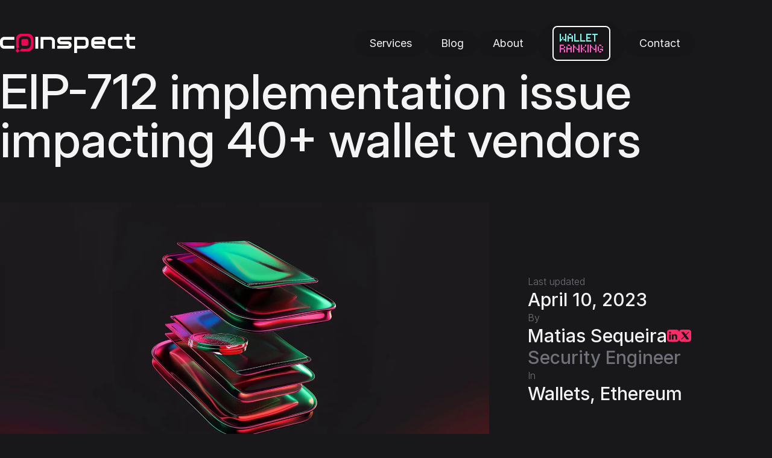

--- FILE ---
content_type: text/html; charset=UTF-8
request_url: https://www.coinspect.com/blog/chainid-eip-712-implementation-issue/
body_size: 10856
content:
<!DOCTYPE html><html lang="en" class="main-background text-gray-100 selection:bg-brand-200 selection:text-gray-950" data-astro-cid-sckkx6r4> <head><meta charset="utf-8"><meta name="viewport" content="width=device-width,initial-scale=1"><link rel="icon" href="/favicon.ico" sizes="48x48"><link rel="icon" href="/favicon.svg" type="image/svg+xml"><link rel="apple-touch-icon" href="/apple-touch-icon.png"><link rel="manifest" href="/site.webmanifest"><link rel="canonical" href="https://www.coinspect.com/blog/chainid-eip-712-implementation-issue/"><title>EIP-712 implementation issue impacting 40+ wallet vendors</title><meta name="title" content="EIP-712 implementation issue impacting 40+ wallet vendors"><meta name="description" content="Coinspect's wallet security research project uncovered an EIP-712 implementation issue affecting over 40 web3 wallets. This widespread vulnerability could allow..."><meta name="keywords" content="Wallets, Ethereum"><!--Me links --><link rel="me" href="https://x.com/coinspect"><link rel="me" href="https://linkedin.com/company/coinspect/"><link rel="me" href="https://coinspect.medium.com/"><link rel="me" href="https://github.com/coinspect/"><!-- Open Graph / Facebook --><meta property="og:type" content="article"><meta property="og:url" content="https://www.coinspect.com/blog/chainid-eip-712-implementation-issue/"><meta property="og:site_name" content="Coinspect Security"><meta property="og:locale" content="en_US"><meta property="og:title" content="EIP-712 implementation issue impacting 40+ wallet vendors"><meta property="og:description" content="Coinspect's wallet security research project uncovered an EIP-712 implementation issue affecting over 40 web3 wallets. This widespread vulnerability could allow..."><meta property="og:image:width" content="1200"><meta property="og:image:height" content="630"><meta property="og:image" content="https://www.coinspect.com/og/social-image-wallet.png"><meta property="og:image:alt" content="EIP-712 implementation issue impacting 40+ wallet vendors"><meta property="article:published_time" content="2023-04-10T00:00:00.000Z"><meta property="article:tag" content="Wallets"><meta property="article:tag" content="Ethereum"><!-- Twitter --><meta property="twitter:card" content="summary_large_image"><meta property="twitter:url" content="https://www.coinspect.com/blog/chainid-eip-712-implementation-issue/"><meta property="twitter:image" content="https://www.coinspect.com/og/social-image-wallet.png"><meta property="twitter:title" content="EIP-712 implementation issue impacting 40+ wallet vendors"><meta property="twitter:description" content="Coinspect's wallet security research project uncovered an EIP-712 implementation issue affecting over 40 web3 wallets. This widespread vulnerability could allow..."><meta name="twitter:creator" content="@coinspect"><!-- Schema.org --><script type="application/ld+json">{"@context":"https://schema.org","@type":"WebPage","name":"EIP-712 implementation issue impacting 40+ wallet vendors","url":"https://www.coinspect.com/blog/chainid-eip-712-implementation-issue/","description":"Coinspect's wallet security research project uncovered an EIP-712 implementation issue affecting over 40 web3 wallets. This widespread vulnerability could allow malicious actors to trick users into signing unintended transactions. The blog post details the research methodology, provides a comprehensive list of affected vendors with their response metrics, and offers insights into the varying approaches to bug report handling.","publisher":{"@type":"Corporation","logo":"https://www.coinspect.com/logo.png","name":"Coinspect Security","description":"Coinspect builds security for a decentralized world since 2014. Our mission is to protect users and strengthen the web3 ecosystem with exceptional services.","url":"https://www.coinspect.com/","sameAs":["https://x.com/coinspect","https://linkedin.com/company/coinspect/","https://coinspect.medium.com/","https://github.com/coinspect/"]},"breadcrumb":{"@type":"BreadcrumbList","itemListElement":[{"@type":"ListItem","position":1,"name":"Home","item":"https://www.coinspect.com/"},{"@type":"ListItem","position":2,"name":"blog","item":"https://www.coinspect.com/blog/"},{"@type":"ListItem","position":3,"name":"EIP-712 implementation issue impacting 40+ wallet vendors","item":"https://www.coinspect.com/blog/chainid-eip-712-implementation-issue/"}]},"isPartOf":"https://www.coinspect.com/blog","mainEntity":{"@type":"Article","headline":"EIP-712 implementation issue impacting 40+ wallet vendors","image":"https://www.coinspect.com/og/social-image-wallet.png","author":[{"@type":"Person"}],"datePublished":"2023-04-10T00:00:00.000Z","description":"Coinspect's wallet security research project uncovered an EIP-712 implementation issue affecting over 40 web3 wallets. This widespread vulnerability could allow...","abstract":"Coinspect's wallet security research project uncovered an EIP-712 implementation issue affecting over 40 web3 wallets. This widespread vulnerability could allow malicious actors to trick users into signing unintended transactions. The blog post details the research methodology, provides a comprehensive list of affected vendors with their response metrics, and offers insights into the varying approaches to bug report handling.","keywords":"Wallets, Ethereum"}}</script><meta name="astro-view-transitions-enabled" content="true"><meta name="astro-view-transitions-fallback" content="animate"><script type="module" src="/_astro/ClientRouter.astro_astro_type_script_index_0_lang.DZnDNxNb.js"></script><script defer data-domain="coinspect.com" src="https://plausible.io/js/script.js"></script><link rel="stylesheet" href="/_astro/about.a1W2D-1_.css">
<style>:root{color-scheme:dark}.main-background{--tw-bg-opacity: 1;background-color:rgb(24 24 27 / var(--tw-bg-opacity))}@font-face{font-family:Inter;font-style:normal;font-weight:300;font-display:swap;src:url(/fonts/inter/Inter-Light.woff2) format("woff2")}@font-face{font-family:Inter;font-style:italic;font-weight:300;font-display:swap;src:url(/fonts/inter/Inter-LightItalic.woff2) format("woff2")}@font-face{font-family:Inter;font-style:normal;font-weight:400;font-display:swap;src:url(/fonts/inter/Inter-Regular.woff2) format("woff2")}@font-face{font-family:Inter;font-style:italic;font-weight:400;font-display:swap;src:url(/fonts/inter/Inter-Italic.woff2) format("woff2")}@font-face{font-family:Inter;font-style:normal;font-weight:500;font-display:swap;src:url(/fonts/inter/Inter-Medium.woff2) format("woff2")}@font-face{font-family:Inter;font-style:italic;font-weight:500;font-display:swap;src:url(/fonts/inter/Inter-MediumItalic.woff2) format("woff2")}@font-face{font-family:Inter;font-style:normal;font-weight:600;font-display:swap;src:url(/fonts/inter/Inter-SemiBold.woff2) format("woff2")}@font-face{font-family:Inter;font-style:italic;font-weight:600;font-display:swap;src:url(/fonts/inter/Inter-SemiBoldItalic.woff2) format("woff2")}@font-face{font-family:Inter;font-style:normal;font-weight:700;font-display:swap;src:url(/fonts/inter/Inter-Bold.woff2) format("woff2")}@font-face{font-family:Inter;font-style:italic;font-weight:700;font-display:swap;src:url(/fonts/inter/Inter-BoldItalic.woff2) format("woff2")}@font-face{font-family:InterDisplay;font-style:normal;font-weight:300;font-display:swap;src:url(/fonts/inter/InterDisplay-Light.woff2) format("woff2")}@font-face{font-family:InterDisplay;font-style:italic;font-weight:300;font-display:swap;src:url(/fonts/inter/InterDisplay-LightItalic.woff2) format("woff2")}@font-face{font-family:InterDisplay;font-style:normal;font-weight:400;font-display:swap;src:url(/fonts/inter/InterDisplay-Regular.woff2) format("woff2")}@font-face{font-family:InterDisplay;font-style:italic;font-weight:400;font-display:swap;src:url(/fonts/inter/InterDisplay-Italic.woff2) format("woff2")}@font-face{font-family:InterDisplay;font-style:normal;font-weight:500;font-display:swap;src:url(/fonts/inter/InterDisplay-Medium.woff2) format("woff2")}@font-face{font-family:InterDisplay;font-style:italic;font-weight:500;font-display:swap;src:url(/fonts/inter/InterDisplay-MediumItalic.woff2) format("woff2")}@font-face{font-family:Cristik;font-style:normal;font-weight:300;font-display:swap;src:url(/fonts/cristik/Cristik.woff2) format("woff2")}@font-face{font-family:Tachyon;font-style:normal;font-weight:300;font-display:swap;src:url(/fonts/tachyon/tachyon-regular.woff2) format("woff2")}
</style>
<link rel="stylesheet" href="/_astro/about.BolsHK30.css">
<style>.subtitle[data-astro-cid-u4qoyrkz]{font-size:2.25rem;line-height:2.5rem}
.btn{border-radius:.5rem;border-width:4px;--tw-border-opacity: 1;border-color:rgb(210 0 74 / var(--tw-border-opacity));--tw-bg-opacity: 1;background-color:rgb(210 0 74 / var(--tw-bg-opacity));padding:.5rem 1.25rem;text-align:center;font-size:1.125rem;line-height:1.75rem;font-weight:500;--tw-text-opacity: 1;color:rgb(250 250 250 / var(--tw-text-opacity));--tw-shadow: 0 4px 6px -1px rgb(0 0 0 / .1), 0 2px 4px -2px rgb(0 0 0 / .1);--tw-shadow-colored: 0 4px 6px -1px var(--tw-shadow-color), 0 2px 4px -2px var(--tw-shadow-color);box-shadow:var(--tw-ring-offset-shadow, 0 0 #0000),var(--tw-ring-shadow, 0 0 #0000),var(--tw-shadow);transition-property:color,background-color,border-color,text-decoration-color,fill,stroke;transition-timing-function:cubic-bezier(.4,0,.2,1);transition-duration:.2s}.btn:hover{--tw-bg-opacity: 1;background-color:rgb(175 2 70 / var(--tw-bg-opacity))}.btn:focus{outline:2px solid transparent;outline-offset:2px;--tw-ring-offset-shadow: var(--tw-ring-inset) 0 0 0 var(--tw-ring-offset-width) var(--tw-ring-offset-color);--tw-ring-shadow: var(--tw-ring-inset) 0 0 0 calc(2px + var(--tw-ring-offset-width)) var(--tw-ring-color);box-shadow:var(--tw-ring-offset-shadow),var(--tw-ring-shadow),var(--tw-shadow, 0 0 #0000);--tw-ring-color: rgb(255 199 213 / var(--tw-ring-opacity));--tw-ring-opacity: .75 }@media (min-width: 768px){.btn{padding:.75rem 1.5rem;font-size:1.25rem;line-height:1.75rem}}.btn-secondary{background-color:transparent}
</style>
<link rel="stylesheet" href="/_astro/about.BuhlEMqn.css">
<style>.ranking-logo .first{--tw-text-opacity: 1;color:rgb(133 242 231 / var(--tw-text-opacity))}.ranking-logo .second{--tw-text-opacity: 1;color:rgb(255 255 255 / var(--tw-text-opacity))}.ranking-logo .third{--tw-text-opacity: 1;color:rgb(242 94 191 / var(--tw-text-opacity))}.ranking-logo .ranking-logo-item{text-shadow:1px 1px 2px rgba(0,0,0,.5);display:block}nav .ranking-logo{padding:.5em;border-style:solid;border-width:2px;border-color:#fff;border-radius:.5rem;line-height:1em}nav .ranking-logo .ranking-logo-item{margin:0;padding:0}.coin-mobile-nav-link:has(span.ranking-logo){text-decoration:none!important}
</style></head> <body data-astro-cid-sckkx6r4> <!-- Skip link --> <a class="skip-link" href="#main" data-astro-cid-sckkx6r4> Skip to content</a> <!-- Hero --> <div class="hero-wrapper" data-astro-cid-sckkx6r4>  <!-- Header --> <header class="coin-container pt-4 lg:pt-8 flex flex-row items-center justify-between has-[aria-expanded]:bg-red-400" data-astro-cid-vxlbulin> <!-- Logo --> <a class="flex items-center md:py-6 relative z-30" href="/" data-astro-cid-vxlbulin> <!-- Image --> <img class="w-56" src="/logo.svg" alt="Home - Coinspect Security" width="1024" height="200" data-astro-cid-vxlbulin> </a> <!-- Nav Desktop --> <nav class="hidden lg:flex items-center gap-1" data-astro-cid-vxlbulin> <a class="flex px-6 py-2 text-lg hover:text-brand-400 transition-colors duration-200 rounded-full bg-black/10 data-[active=true]:bg-black/80" data-active="false" href="/services/" data-astro-reload data-astro-cid-vxlbulin> <span>Services</span> </a><a class="flex px-6 py-2 text-lg hover:text-brand-400 transition-colors duration-200 rounded-full bg-black/10 data-[active=true]:bg-black/80" data-active="false" href="/blog/" data-astro-reload data-astro-cid-vxlbulin> <span>Blog</span> </a><a class="flex px-6 py-2 text-lg hover:text-brand-400 transition-colors duration-200 rounded-full bg-black/10 data-[active=true]:bg-black/80" data-active="false" href="/about/" data-astro-reload data-astro-cid-vxlbulin> <span>About</span> </a><a class="flex px-6 py-2 text-lg hover:text-brand-400 transition-colors duration-200 rounded-full bg-black/10 data-[active=true]:bg-black/80" data-active="false" href="/wallets/" data-astro-reload data-astro-cid-vxlbulin> <span class="ranking-logo font-ranking"> <span class="ranking-logo-item first"> Wallet </span><span class="ranking-logo-item third"> Ranking </span> </span>  </a><a class="flex px-6 py-2 text-lg hover:text-brand-400 transition-colors duration-200 rounded-full bg-black/10 data-[active=true]:bg-black/80" data-active="false" href="/contact/" data-astro-reload data-astro-cid-vxlbulin> <span>Contact</span> </a> </nav> <!-- Nav toggle button --> <button class="flex lg:hidden z-30 relative menu-toggle-btn js-toggler font-bold" type="button" aria-label="Toggle menu" aria-controls="menu" data-astro-cid-vxlbulin> <svg xmlns="http://www.w3.org/2000/svg" width="32" height="32" viewBox="0 0 24 24" data-astro-cid-vxlbulin> <title>Menu</title> <!-- Burger --> <path class="icon-burger" fill="none" stroke="currentColor" stroke-linecap="round" stroke-linejoin="round" stroke-width="2" d="M4 6h16M4 12h16M4 18h16" data-astro-cid-vxlbulin></path> <!-- X --> <g class="icon-x" fill="none" stroke="currentColor" stroke-linecap="round" stroke-linejoin="round" stroke-width="2" data-astro-cid-vxlbulin> <circle cx="12" cy="12" r="9" data-astro-cid-vxlbulin></circle> <path d="m10 10l4 4m0-4l-4 4" data-astro-cid-vxlbulin></path> </g> </svg> </button> <!-- Nav mobile --> <nav id="menu" class="hidden fixed aria-expanded:flex justify-start flex-col py-20 md:py-40 gap-1 bg-surface-1 inset-0 z-20 js-menu" data-astro-cid-vxlbulin> <!-- Home --> <a class="coin-mobile-nav-link" data-mobile-active="false" href="/" data-astro-cid-vxlbulin> <span>Home</span> </a> <!-- Other links --> <a class="coin-mobile-nav-link" data-mobile-active="false" href="/services/" data-astro-cid-vxlbulin> <span>Services</span> </a><a class="coin-mobile-nav-link" data-mobile-active="false" href="/blog/" data-astro-cid-vxlbulin> <span>Blog</span> </a><a class="coin-mobile-nav-link" data-mobile-active="false" href="/about/" data-astro-cid-vxlbulin> <span>About</span> </a><a class="coin-mobile-nav-link" data-mobile-active="false" href="/wallets/" data-astro-cid-vxlbulin> <span class="ranking-logo font-ranking"> <span class="ranking-logo-item first"> Wallet </span><span class="ranking-logo-item third"> Ranking </span> </span>  </a><a class="coin-mobile-nav-link" data-mobile-active="false" href="/contact/" data-astro-cid-vxlbulin> <span>Contact</span> </a> </nav> </header> <script>
  // Needed for ViewTransitions
  document.addEventListener('astro:page-load', () => {
    const toggler = document.querySelector('.js-toggler')
    const menu = document.querySelector('.js-menu')
    let expanded = false

    toggler.addEventListener('click', (e) => {
      e.preventDefault()

      if (expanded) {
        menu.removeAttribute('aria-expanded')
        expanded = false
      } else {
        menu.setAttribute('aria-expanded', 'true')
        expanded = true
      }
    })
  })
</script>   <!-- Main content --> <main id="main" class="min-h-screen mb-12 md:mb-36" data-astro-cid-sckkx6r4>  <article class="isolate"> <!-- Hero image mobile --> <!--img AR --><div class="aspect-[16/9]"> <img src="/_astro/wallet.B5Xdz8jP_Zk3rpu.webp" alt="wallet" style="mask-image: linear-gradient(to top, transparent 0%, black 80%)" loading="lazy" decoding="async" fetchpriority="auto" width="1600" height="900" class="isolate absolute w-full inset-0 z-0 lg:hidden object-cover"> </div> <!-- / Hero image mobile --> <!-- Intro --> <section class="coin-container coin-mt-xs flex items-end z-10 relative mt-20 lg:mt-0 min-h-[7rem] sm:min-h-[12rem] md:min-h-[18rem] lg:min-h-fit md:coin-mt-lg"> <!-- Heading --> <!-- Title --><h1 data-astro-cid-u4qoyrkz="true" class="h1"><span class="block" data-astro-cid-u4qoyrkz>EIP-712 implementation issue impacting 40+ wallet vendors</span></h1> <!--subtitle -->  <!-- Content -->   </section> <!-- Meta mobile --> <div class="coin-container lg:hidden py-8"> <div class="flex flex-col gap-4 lg:gap-8"> <!-- Date --> <div class="coin-text-md"> <span class="hidden md:block font-light text-base text-gray-500">Last updated </span> <time datetime="2023-04-10T00:00:00.000Z"> April 10, 2023 </time> </div> <!-- Author --> <div class="text-2xl flex flex-col"> <span class="hidden md:block font-light text-base text-gray-500">By</span> <div class="flex flex-col gap-4"> <div class="wrapper"><div class="flex gap-4 align-middle"><span class="coin-text-md">Matias Sequeira</span><div class="flex gap-3"> <a href="https://www.linkedin.com/in/sequeiram/" class="flex items-center hover:opacity-80 transition-opacity duration-200"> <svg width="20" height="20" viewBox="0 0 20 20" role="img" class="text-brand-500" data-icon="icon-linkedin"> <title>linkedin icon</title> <use  xlink:href="#ai:local:icon-linkedin"></use>  </svg> </a><a href="https://twitter.com/matiasasequeira" class="flex items-center hover:opacity-80 transition-opacity duration-200"> <svg width="20" height="20" viewBox="0 0 32 32" role="img" class="text-brand-500" data-icon="icon-twitter"> <title>twitter icon</title> <use  xlink:href="#ai:local:icon-twitter"></use>  </svg> </a> </div></div><div class="coin-text-md text-gray-500">Security Engineer</div></div> </div> </div> <!-- Tags --> <div class="coin-text-md flex flex-col gap-0"> <span class="hidden md:block font-light text-base text-gray-500">In</span> Wallets, Ethereum </div> </div> </div> <!-- Hero desktop --> <section class="hidden lg:grid grid-cols-[2fr,1fr] items-center gap-16 coin-mt-md"> <!-- Hero image --> <!--img AR --><div class="aspect-[16/9]"> <img src="/_astro/wallet.B5Xdz8jP_Zk3rpu.webp" alt="wallet" Ïtransition:name="media-image-undefined" id="hero-image" loading="lazy" decoding="async" fetchpriority="auto" width="1600" height="900" class="object-cover w-full rounded-e-3xl  transition-all"> </div> <!-- / Hero image --> <!-- Hero content --> <div class="max-w-screen-sm pe-8 flex flex-col gap-8"> <div class="flex flex-col gap-4 lg:gap-8"> <!-- Date --> <div class="coin-text-md"> <span class="hidden md:block font-light text-base text-gray-500">Last updated </span> <time datetime="2023-04-10T00:00:00.000Z"> April 10, 2023 </time> </div> <!-- Author --> <div class="text-2xl flex flex-col"> <span class="hidden md:block font-light text-base text-gray-500">By</span> <div class="flex flex-col gap-4"> <div class="wrapper"><div class="flex gap-4 align-middle"><span class="coin-text-md">Matias Sequeira</span><div class="flex gap-3"> <a href="https://www.linkedin.com/in/sequeiram/" class="flex items-center hover:opacity-80 transition-opacity duration-200"> <svg width="20" height="20" viewBox="0 0 20 20" role="img" class="text-brand-500" data-icon="icon-linkedin"> <title>linkedin icon</title> <use  xlink:href="#ai:local:icon-linkedin"></use>  </svg> </a><a href="https://twitter.com/matiasasequeira" class="flex items-center hover:opacity-80 transition-opacity duration-200"> <svg width="20" height="20" viewBox="0 0 32 32" role="img" class="text-brand-500" data-icon="icon-twitter"> <title>twitter icon</title> <use  xlink:href="#ai:local:icon-twitter"></use>  </svg> </a> </div></div><div class="coin-text-md text-gray-500">Security Engineer</div></div> </div> </div> <!-- Tags --> <div class="coin-text-md flex flex-col gap-0"> <span class="hidden md:block font-light text-base text-gray-500">In</span> Wallets, Ethereum </div> </div> </div> <!-- / Hero content --> </section> <!-- / Hero --> <!-- Content --> <div class="coin-container coin-mt-md z-10"> <!-- Content --> <div class="prose prose-invert mt-8 prose-slate mx-auto prose-lg md:prose-xl lg:prose-2xl prose-a:text-brand-500 hover:prose-a:text-brand-300 break-words lg:font-light">  <p>In this blog post, we present one of the results from our wallet security research project—an EIP-712 implementation issue impacting more than 40 wallets. The importance of this finding lies primarily in the sheer number of affected vendors, as opposed to the practical risk it poses. It is important to emphasize that we followed standard disclosure practices and promptly notified the concerned teams, giving them ample time to address the issue.</p>
<p>Several months ago, Coinspect embarked on a research project focused on software wallets, with both high-level and specific objectives in mind. Leveraging our team of blockchain security experts and their vast knowledge in wallet security, the project aims to:</p>
<ul>
<li>Identify prevalent architectural patterns across software wallets,</li>
<li>Create a comprehensive threat model, and</li>
<li>Discover potential security vulnerabilities that might affect multiple wallets</li>
</ul>
<p>Through this initiative, our objective is to contribute to the crypto ecosystem by improving the security and user experience of software wallets, as well as opening the discussion on software wallets security towards standard best practices. Consequently, the next milestone in this research project involves the publication of security best practices for software wallets. The results of this project will benefit developers, auditors, and wallet users alike, further strengthening and coordinating security efforts within the industry.</p>
<p>In subsequent sections we provide an extensive list of affected vendors, including reporting metrics such as bounties and response times. Furthermore, we present a concise overview of EIP-712, followed by a detailed analysis of the issue identified and an example demonstrating potential exploitation scenario. Finally, we share GitHub links containing the test DApps utilized during this investigation.</p>
<h2 id="impacted-wallets">Impacted Wallets</h2>
<p>As indicated, this single issue impacted over 40 software wallets. Coinspect proactively contacted the development teams through various communication channels, including bug bounty platforms, email, and support tickets. It is worth noting that the list of affected vendors could be more extensive; however, we chose to focus on mainstream wallets at this stage of the investigation.</p>
<style>
        table {
            border-collapse: collapse;
            width: 100%;
            max-width: 800px;
            margin: 0 auto;
        }
        #vendor-table th, #vendor-table td {
            border: 2px solid #444;
            padding: 8px;
            text-align: center;
        }
        #vendor-table th {
            background-color: #202023;
            font-weight: bold;
        }
		#vendor-table tr:hover {
            background-color: rgba(255, 255, 255, 0.05);
        }
        .not-accepted { color: #ff3366; }
        .pending-fix { color: #ffff00; }
        .ffixed { color: #00ff99; }
</style>
<table id="vendor-table">
<thead>
 <tr>
  <th>Vendor</th>
  <th>Status</th>
  <th>Submitted on</th>
  <th>Triage days</th>
  <th>Fix days</th>
  <th>Bounty</th>
 </tr>
 </thead>
 <tbody>
 <tr>
  <td>1inch</td>
  <td class="not-accepted">Not accepted</td>
  <td>23-Jan-23</td>
  <td>44</td>
  <td>N/A</td>
  <td>-</td>
 </tr>
 <tr>
  <td>Alpha</td>
  <td class="ffixed">Fixed</td>
  <td>27-Jan-23</td>
  <td>-</td>
  <td>31</td>
  <td>-</td>
 </tr>
 <tr>
  <td>Bitcoin.com</td>
  <td class="not-accepted">Unreachable</td>
  <td>N/A</td>
  <td>N/A</td>
  <td>N/A</td>
  <td>-</td>
 </tr>
 <tr>
  <td>Bitizen</td>
  <td class="ffixed">Fixed</td>
  <td>23-Jan-23</td>
  <td>25</td>
  <td>37</td>
  <td>400</td>
 </tr>
 <tr>
  <td>BitKeep</td>
  <td class="not-accepted">No Response</td>
  <td>24-Jan-23</td>
  <td>N/A</td>
  <td>N/A</td>
  <td>-</td>
 </tr>
 <tr>
  <td>Bitpay</td>
  <td class="not-accepted">No Response</td>
  <td>23-Jan-23</td>
  <td>N/A</td>
  <td>N/A</td>
  <td>-</td>
 </tr>
 <tr>
  <td>Brave</td>
  <td class="pending-fix">Not accepted. Fixed</td>
  <td>25-Jan-23</td>
  <td>6</td>
  <td>9</td>
  <td>-</td>
 </tr>
 <tr>
  <td>Coin98</td>
  <td class="not-accepted">Not accepted</td>
  <td>18-Jan-23</td>
  <td>7</td>
  <td>N/A</td>
  <td>-</td>
 </tr>
 <tr>
  <td>Coinbase</td>
  <td class="ffixed">Fixed</td>
  <td>14-Jan-23</td>
  <td>5</td>
  <td>-</td>
  <td>2000</td>
 </tr>
 <tr>
  <td>Coolwallet</td>
  <td class="ffixed">Fixed</td>
  <td>23-Jan-23</td>
  <td>18</td>
  <td>-</td>
  <td>450</td>
 </tr>
 <tr>
  <td>Core</td>
  <td class="ffixed">Fixed</td>
  <td>15-Jan-23</td>
  <td>3</td>
  <td>18</td>
  <td>250</td>
 </tr>
 <tr>
  <td>Crypto.com</td>
  <td class="pending-fix">Pending Fix</td>
  <td>14-Jan-23</td>
  <td>5</td>
  <td>Ongoing</td>
  <td>-</td>
 </tr>
 <tr>
  <td>Defiant</td>
  <td class="pending-fix">Pending Fix</td>
  <td>24-Jan-23</td>
  <td>0</td>
  <td>Ongoing</td>
  <td>-</td>
 </tr>
 <tr>
  <td>Edge</td>
  <td class="pending-fix">Not Confirmed</td>
  <td>24-Jan-23</td>
  <td>N/A</td>
  <td>N/A</td>
  <td>-</td>
 </tr>
 <tr>
  <td>Enkrypt</td>
  <td class="ffixed">Fixed</td>
  <td>13-Jan-23</td>
  <td>0</td>
  <td>5</td>
  <td>-</td>
 </tr>
 <tr>
  <td>Exodus</td>
  <td class="ffixed">Fixed</td>
  <td>14-Jan-23</td>
  <td>3</td>
  <td>28</td>
  <td>1250</td>
 </tr>
 <tr>
  <td>Frontier</td>
  <td class="not-accepted">No Response</td>
  <td>7-Mar-23</td>
  <td>N/A</td>
  <td>N/A</td>
  <td>-</td>
 </tr>
 <tr>
  <td>HashKey Me</td>
  <td class="ffixed">Fixed</td>
  <td>23-Jan-23</td>
  <td>15</td>
  <td>46</td>
  <td>100</td>
 </tr>
 <tr>
  <td>imToken</td>
  <td class="ffixed">Fixed</td>
  <td>23-Jan-23</td>
  <td>21</td>
  <td>37</td>
  <td>100</td>
 </tr>
 <tr>
  <td>Kucoin</td>
  <td class="not-accepted">Not accepted</td>
  <td>23-Jan-23</td>
  <td>8</td>
  <td>N/A</td>
  <td>-</td>
 </tr>
 <tr>
  <td>Liquality</td>
  <td class="ffixed">Fixed</td>
  <td>13-Jan-23</td>
  <td>-</td>
  <td>12</td>
  <td>-</td>
 </tr>
 <tr>
  <td>Mathwallet</td>
  <td class="not-accepted">No Response</td>
  <td>13-Jan-23</td>
  <td>N/A</td>
  <td>N/A</td>
  <td>-</td>
 </tr>
 <tr>
  <td>Omni</td>
  <td class="not-accepted">No Response</td>
  <td>30-Jan-23</td>
  <td>N/A</td>
  <td>N/A</td>
  <td>-</td>
 </tr>
 <tr>
  <td>OneKey</td>
  <td class="ffixed">Fixed</td>
  <td>19-Jan-23</td>
  <td>-</td>
  <td>19</td>
  <td>-</td>
 </tr>
 <tr>
  <td>Oxalus</td>
  <td class="not-accepted">No Response</td>
  <td>24-Jan-23</td>
  <td>N/A</td>
  <td>N/A</td>
  <td>-</td>
 </tr>
 <tr>
  <td>Phantom</td>
  <td class="ffixed">Fixed</td>
  <td>14-Feb-23</td>
  <td>16</td>
  <td>52</td>
  <td>200</td>
 </tr>
 <tr>
  <td>Pillar</td>
  <td class="ffixed">Fixed</td>
  <td>18-Jan-23</td>
  <td>16</td>
  <td>27</td>
  <td>250</td>
 </tr>
 <tr>
  <td>Rabby</td>
  <td class="ffixed">Fixed</td>
  <td>13-Jan-23</td>
  <td>3</td>
  <td>5</td>
  <td>500</td>
 </tr>
 <tr>
  <td>Rainbow</td>
  <td class="pending-fix">Not Confirmed</td>
  <td>24-Jan-23</td>
  <td>N/A</td>
  <td>N/A</td>
  <td>-</td>
 </tr>
 <tr>
  <td>Safepal</td>
  <td class="pending-fix">Not Confirmed</td>
  <td>13-Jan-23</td>
  <td>N/A</td>
  <td>N/A</td>
  <td>-</td>
 </tr>
 <tr>
  <td>Spot</td>
  <td class="not-accepted">Unreachable</td>
  <td>N/A</td>
  <td>N/A</td>
  <td>N/A</td>
  <td>-</td>
 </tr>
 <tr>
  <td>Stargazer</td>
  <td class="ffixed">Fixed</td>
  <td>10-Jan-23</td>
  <td>1</td>
  <td>2</td>
  <td>-</td>
 </tr>
 <tr>
  <td>Teleport</td>
  <td class="not-accepted">Unreachable</td>
  <td>N/A</td>
  <td>N/A</td>
  <td>N/A</td>
  <td>-</td>
 </tr>
 <tr>
  <td>Trust Wallet</td>
  <td class="ffixed">Fixed</td>
  <td>15-Jan-23</td>
  <td>8</td>
  <td>-</td>
  <td>200</td>
 </tr>
 <tr>
  <td>Unstoppable</td>
  <td class="not-accepted">Not accepted</td>
  <td>23-Jan-23</td>
  <td>0</td>
  <td>N/A</td>
  <td>-</td>
 </tr>
 <tr>
  <td>Xcapit</td>
  <td class="ffixed">Fixed</td>
  <td>25-Jan-23</td>
  <td>7</td>
  <td>-</td>
  <td>-</td>
 </tr>
 <tr>
  <td>Zelcore</td>
  <td class="pending-fix">Not Confirmed</td>
  <td>23-Jan-23</td>
  <td>N/A</td>
  <td>N/A</td>
  <td>-</td>
 </tr>
 <tr>
  <td>ZenGo</td>
  <td class="ffixed">Fixed</td>
  <td>24-Jan-23</td>
  <td>2</td>
  <td>13</td>
  <td>-</td>
 </tr>
 <tr>
  <td>Zerion</td>
  <td class="not-accepted">Not accepted</td>
  <td>23-Jan-23</td>
  <td>0</td>
  <td>N/A</td>
  <td>-</td>
 </tr>
 </tbody>
</table>
<p>From the table above, several conclusions can be drawn:</p>
<ul>
<li>On average, it took wallet developers 10 days to triage reports based on the data provided.</li>
<li>Teams who acknowledged the issue took an average of 29 days to address it after being notified, with resolution times ranging from 2 to 85 days and counting.</li>
<li>Of the wallets affected, 51% have bug bounty programs in place. However, there have been instances where certain vendors either did not respond to submitted bug reports (e.g., 1inch), claimed the issue was out of their scope (Kucoin, Coin98), fixed the problem without awarding a bounty after initially dismissing it (Brave), or offered symbolic bounties.</li>
<li>The highest bounty payout came from Coinbase via Hackerone ($2,000), while the lowest payouts were from Hashkey Me and imToken via BugRap ($100 each).</li>
<li>Many bug bounty programs hosted on well-known platforms restrict the disclosure of bugs.</li>
</ul>
<p>Taking into account the factors discussed (vendor postures toward bug reports, bounty amounts, response times, etc.), security researchers or bounty hunters can better manage their expectations and identify the most and least favorable wallets for bug hunting. However, it is important to note that this analysis is based on a single report, and therefore might not be entirely representative of a project’s overall approach to handling bug reports. A more comprehensive assessment would require examining multiple reports over time. Nonetheless, this case study highlights the potential of bounty programs as an excellent tool for improving security when utilized effectively.</p>
<h2 id="about-eip-712">About EIP-712</h2>
<p><a href="https://eips.ethereum.org/EIPS/eip-712">EIP-712</a> defines a way to cryptographically hash and sign a typed JSON data structure. Particularly, this EIP features an <code>EIP712Domain</code> data type present in every EIP-712 signed object, which declares the following fields:</p>
<ul>
<li><strong>name</strong>: the user-readable name of the signing domain, i.e. the name of the DApp or the protocol.</li>
<li><strong>version</strong> the current major version of the signing domain. Signatures from different versions are not compatible.</li>
<li><strong>chainId</strong>: the <a href="https://eips.ethereum.org/EIPS/eip-155">EIP-155</a> chain id. The user-agent should refuse signing if it does not match the currently active chain.</li>
<li><strong>verifyingContract</strong>: the address of the contract that will verify the signature. The user-agent may do contract-specific phishing prevention.</li>
<li><strong>salt</strong>: a disambiguating salt</li>
</ul>
<h2 id="eip-712-chainid-issue">EIP-712 ChainId Issue</h2>
<p>Most wallets failed to comply with the following directive when signing EIP-712 structures:</p>
<p><em><strong>The user-agent should refuse signing if it does not match the currently active chain.</strong></em></p>
<p>Plus, none of the wallets tested alerted the user when signing an EIP-712 object for a different chainId than the one selected.</p>
<h2 id="attack-vector">Attack Vector</h2>
<p>A malicious dApp could potentially deceive users into signing EIP-712 objects for an EVM chain that differs from the one they intend to interact with.</p>
<h2 id="impact-and-attack-scenarios">Impact and Attack Scenarios</h2>
<p>By obtaining signatures for arbitrary chains, adversaries can secure authorization for a specific protocol on a network of their preference. The consequences of such actions depend on the application and may result in a monetary loss.</p>
<p>EIP-712 is mostly used to sign typed structures off-chain, which can subsequently be validated on-chain to grant allowances for specific protocols. Therefore, a malicious DApp or phishing campaign could leverage this implementation weakness to gain allowance to a certain protocol on an arbitrary chain. The attack entails tricking victims into signing an EIP-712 typed data object containing the <code>chainId</code> of the attacker’s choice in the <code>EIP712Domain</code> struct. Upon acquiring a signed permit or approval for the target chain, the attacker could, for example, withdraw liquidity or execute unauthorized token transfers.</p>
<h2 id="test-your-wallet">Test Your Wallet</h2>
<p>Coinspect published simple dApps to allow users and developers to test wallets and determine if they are affected by the EIP-712 implementation issue described here.</p>
<h3 id="test-browser-extensions-wallets">Test Browser Extensions Wallets</h3>
<p>Coinspect adapted the <a href="https://github.com/MetaMask/test-dapp">Metamask Test DApp</a> to provide the essential features necessary to test the present issue on browser extension wallets. The repository and setup instructions for the modified test dApp can be found at <a href="https://github.com/coinspect/test-dapp-eip-712">https://github.com/coinspect/test-dapp-eip-712</a>.</p>
<h3 id="test-mobile-wallets">Test Mobile Wallets</h3>
<p>Coinspect has forked <a href="https://github.com/WalletConnect/walletconnect-example-dapp">WalletConnect Example DApp</a> and modified it to provide extra signature verification details. The repository along with the instructions to set up the forked test dApp are located at: <a href="https://github.com/coinspect/walletconnect-dapp-eip712-test">https://github.com/coinspect/walletconnect-dapp-eip712-test</a>.</p>  </div> </div> </article> <div class="buttons cta flex coin-mt-md gap-4 md:gap-6 justify-center">  </div> <section id="related-posts" class="coin-container coin-mt-lg"> <!-- Title --><h2 data-astro-cid-u4qoyrkz="true" class="h1 max-w-screen-lg"><span class="block" data-astro-cid-u4qoyrkz>Related Posts</span></h2> <!--subtitle -->  <!-- Content --> <div class="heading-content coin-text-lg coin-text-dark max-w-screen-lg coin-mt-xs coin-highlight-text" data-astro-cid-u4qoyrkz> More articles you might enjoy. </div>  <div class="coin-mt-md"> <ul role="list" class="flex flex-col gap-8 md:gap-8 md:grid md:grid-cols-2 lg:grid lg:grid-cols-3 mt-8 lg:mt-16"> <li class="grid"> <article class="border border-surface-3 rounded-2xl bg-surface-2 hover:bg-gray-800 transition-colors duration-300 overflow-hidden"> <a href="/blog/wallet-security-ranking-results-third-edition/"> <!-- Image --> <!--img AR --><div class="aspect-[16/9]"> <img src="/_astro/wallet-security-ranking-results-third-edition.DpmTgESn_ZAECu0.webp" alt="wallet security ranking results third edition" loading="lazy" decoding="async" fetchpriority="auto" width="1600" height="900" class=" object-cover"> </div> <!-- Header --> <header class="flex flex-col gap-2 mt-6 mx-6 flex-grow"> <!-- Title --> <h2 class="coin-text-md">Wallet Security Ranking: Third Edition</h2> <!-- Date --> <div class="text-gray-500"> <time datetime="2026-01-05T00:00:00.000Z"> January 5, 2026 </time> </div> </header> <!-- Excerpt --> <div class="mx-6 mb-8 mt-6 line-clamp-4"> Our latest Wallet Security Ranking evaluates 77 wallets, showcasing individual security improvements and revealing that advanced protections are not adopted evenly across platforms. </div> </a> </article> </li><li class="grid"> <article class="border border-surface-3 rounded-2xl bg-surface-2 hover:bg-gray-800 transition-colors duration-300 overflow-hidden"> <a href="/blog/balancer-rate-manipulation-exploit/"> <!-- Image --> <!--img AR --><div class="aspect-[16/9]"> <img src="/_astro/balancer-stable-rate-manipulation.f4VF5wO-_1jsKlD.webp" alt="balancer stable rate manipulation" loading="lazy" decoding="async" fetchpriority="auto" width="1600" height="900" class=" object-cover"> </div> <!-- Header --> <header class="flex flex-col gap-2 mt-6 mx-6 flex-grow"> <!-- Title --> <h2 class="coin-text-md">Balancer V2 Stable Pools Exploit — Rate Manipulation</h2> <!-- Date --> <div class="text-gray-500"> <time datetime="2025-11-04T12:00:00.000Z"> November 4, 2025 </time> </div> </header> <!-- Excerpt --> <div class="mx-6 mb-8 mt-6 line-clamp-4"> An attacker exploited a rounding issue in the calculation of the stable swap invariant, deflating the implied BPT price and extracting value via internal balances and a follow-up withdrawal. </div> </a> </article> </li><li class="grid"> <article class="border border-surface-3 rounded-2xl bg-surface-2 hover:bg-gray-800 transition-colors duration-300 overflow-hidden"> <a href="/blog/learn-evm-attacks-explorer/"> <!-- Image --> <!--img AR --><div class="aspect-[16/9]"> <img src="/_astro/learn-evm-attacks-explorer.B7BqsuKg_1y8e3K.webp" alt="learn evm attacks explorer" loading="lazy" decoding="async" fetchpriority="auto" width="1600" height="900" class=" object-cover"> </div> <!-- Header --> <header class="flex flex-col gap-2 mt-6 mx-6 flex-grow"> <!-- Title --> <h2 class="coin-text-md">Launching the Learn EVM Attacks Explorer</h2> <!-- Date --> <div class="text-gray-500"> <time datetime="2025-09-09T21:00:00.000Z"> September 9, 2025 </time> </div> </header> <!-- Excerpt --> <div class="mx-6 mb-8 mt-6 line-clamp-4"> Discover how real-world DeFi exploits unfolded across Ethereum, Polygon, BNB Chain, and more with our new Learn EVM Attacks web app. Explore detailed attack reproductions, on-chain analysis, runnable Solidity PoCs, and categorized insights on vulnerabilities like reentrancy, oracle manipulation, and governance exploits—all designed to help auditors, builders, and researchers strengthen smart contract security.  </div> </a> </article> </li> </ul> </div> </section>  </main> <!-- / Hero wrapper --> <!-- Footer --> <footer class="coin-container"> <!-- Chunky nav --> <nav class="flex flex-col max-w-screen-md divide-y divide-surface-3"> <a class="block py-2 md:py-4 coin-text-lg hover:text-brand-400 transition-colors duration-200 data-[active]:text-white data-[active]:underline underline-offset-8  text-gray-300" href="/" data-active="false"> Home </a><a class="block py-2 md:py-4 coin-text-lg hover:text-brand-400 transition-colors duration-200 data-[active]:text-white data-[active]:underline underline-offset-8  text-gray-300" href="/services/" data-active="false"> Services </a><a class="block py-2 md:py-4 coin-text-lg hover:text-brand-400 transition-colors duration-200 data-[active]:text-white data-[active]:underline underline-offset-8  text-gray-300" href="/blog/" data-active="false"> Blog </a><a class="block py-2 md:py-4 coin-text-lg hover:text-brand-400 transition-colors duration-200 data-[active]:text-white data-[active]:underline underline-offset-8  text-gray-300" href="/about/" data-active="false"> About </a><a class="block py-2 md:py-4 coin-text-lg hover:text-brand-400 transition-colors duration-200 data-[active]:text-white data-[active]:underline underline-offset-8  text-gray-300" href="/wallets/" data-active="false"> Wallet Ranking </a><a class="block py-2 md:py-4 coin-text-lg hover:text-brand-400 transition-colors duration-200 data-[active]:text-white data-[active]:underline underline-offset-8  text-gray-300" href="/contact/" data-active="false"> Contact </a> </nav> <!-- Colophon --> <div class="py-10 md:py-20 gap-10 flex flex-col md:flex-row md:items-center md:justify-between"> <!-- Copy --> <div class="text-gray-500 text-sm font-semibold flex gap-5"> <span>&copy; 2026 Coinspect Security </span> <a href="/legal/privacy/">Privacy</a> </div> <!-- Socials --> <div class="flex gap-3"> <a href="https://x.com/coinspect" class="flex items-center hover:opacity-80 transition-opacity duration-200"> <svg width="24" height="24" viewBox="0 0 32 32" role="img" class="text-brand-500" data-icon="icon-twitter"> <title>twitter icon</title> <symbol id="ai:local:icon-twitter"><path fill="currentColor" fill-rule="evenodd" d="M0 25.333V6.667A6.67 6.67 0 0 1 6.667 0h18.666A6.67 6.67 0 0 1 32 6.667v18.666A6.67 6.67 0 0 1 25.333 32H6.667A6.67 6.67 0 0 1 0 25.333M12.294 6.092Q12.082 6 11.852 6H7.11l-.12.007a1.11 1.11 0 0 0-.775 1.76l6.956 9.489-6.846 6.847-.092.105a1.111 1.111 0 0 0 1.663 1.466l6.605-6.605 4.752 6.477.084.102a1.1 1.1 0 0 0 .811.352h4.742l.12-.007a1.11 1.11 0 0 0 .775-1.76l-6.958-9.49 6.848-6.846.092-.105a1.11 1.11 0 0 0-1.663-1.466l-6.607 6.604-4.75-6.476-.084-.102c-.104-.11-.23-.2-.369-.26" clip-rule="evenodd"/></symbol><use  xlink:href="#ai:local:icon-twitter"></use>  </svg> </a><a href="https://linkedin.com/company/coinspect/" class="flex items-center hover:opacity-80 transition-opacity duration-200"> <svg width="24" height="24" viewBox="0 0 20 20" role="img" class="text-brand-500" data-icon="icon-linkedin"> <title>linkedin icon</title> <symbol id="ai:local:icon-linkedin"><path fill="currentColor" d="M0 4.167v11.666C0 18.133 1.867 20 4.167 20h11.666c2.3 0 4.167-1.867 4.167-4.167V4.167C20 1.867 18.133 0 15.833 0H4.167A4.17 4.17 0 0 0 0 4.167m6.263 12.462h-2.7V7.842h2.7zM4.95 6.61c-.846 0-1.617-.692-1.617-1.617S4.025 3.37 4.95 3.37c.85 0 1.62.696 1.62 1.62 0 .926-.77 1.617-1.62 1.617m11.717 9.941h-2.775v-4.317c0-1 0-2.387-1.463-2.387-1.462 0-1.62 1.154-1.62 2.233v4.396H8.112V7.842h2.541V9h.08c.383-.696 1.308-1.467 2.62-1.467 2.775 0 3.313 1.85 3.313 4.238z"/></symbol><use  xlink:href="#ai:local:icon-linkedin"></use>  </svg> </a><a href="https://coinspect.medium.com/" class="flex items-center hover:opacity-80 transition-opacity duration-200"> <svg width="24" height="24" viewBox="0 0 32 33" role="img" class="text-brand-500" data-icon="icon-medium"> <title>medium icon</title> <symbol id="ai:local:icon-medium"><path fill="currentColor" d="M0 7.138v18.667a6.67 6.67 0 0 0 6.667 6.667h18.666A6.67 6.67 0 0 0 32 25.805V7.138A6.67 6.67 0 0 0 25.333.472H6.667A6.67 6.67 0 0 0 0 7.138m15.753 12.494a5.7 5.7 0 0 1-2.553 2.093 5.67 5.67 0 0 1-3.287.327A5.65 5.65 0 0 1 7 20.492a5.7 5.7 0 0 1-1.56-2.914 5.67 5.67 0 0 1 .327-3.286 5.76 5.76 0 0 1 2.093-2.554c.94-.62 2.04-.953 3.16-.953 1.513 0 2.953.6 4.02 1.667a5.72 5.72 0 0 1 1.673 4.02 5.67 5.67 0 0 1-.96 3.16m7.387.64c-.707 1.646-1.66 1.886-2.16 1.886s-1.46-.24-2.167-1.886c-.44-1.027-.68-2.38-.68-3.8s.24-2.774.68-3.8c.707-1.647 1.66-1.887 2.167-1.887s1.453.24 2.16 1.887c.44 1.026.68 2.38.68 3.8s-.24 2.773-.68 3.8m3.527 1.18a.707.707 0 0 1-.714.706.707.707 0 0 1-.707-.707v-9.96a.706.706 0 0 1 .707-.706.706.706 0 0 1 .713.707z"/></symbol><use  xlink:href="#ai:local:icon-medium"></use>  </svg> </a><a href="https://github.com/coinspect/" class="flex items-center hover:opacity-80 transition-opacity duration-200"> <svg width="24" height="24" viewBox="0 0 32 32" role="img" class="text-brand-500" data-icon="icon-github"> <title>github icon</title> <symbol id="ai:local:icon-github"><path fill="currentColor" fill-rule="evenodd" d="M0 25.333V6.667A6.67 6.67 0 0 1 6.667 0h18.666A6.67 6.67 0 0 1 32 6.667v18.666A6.67 6.67 0 0 1 25.333 32H6.667A6.67 6.67 0 0 1 0 25.333M12.63 7.045c-1.435-.866-2.545-1.138-3.337-1.018l-.155.031-.144.05a1.03 1.03 0 0 0-.53.541l-.106.267-.1.297a5.76 5.76 0 0 0-.145 2.785l.045.206-.122.172-.152.234a6.13 6.13 0 0 0-.91 3.216l.004.307.01.327c.173 3.758 1.902 5.722 4.882 6.47l.109.026-.02.126-.017.195q-.022.435.021.868l.019.178-.002.714c-1.25.283-1.851-.118-2.612-1.255l-.539-.81c-.497-.708-.93-1.108-1.572-1.306a.96.96 0 0 0-.747.1 1.05 1.05 0 0 0-.47.621c-.073.264-.046.547.076.79.121.242.328.425.576.51l.048.02c.134.069.31.261.59.679l.536.807c1.081 1.533 2.295 2.253 4.116 1.98v.773l.007.123c.028.257.145.493.329.665.183.171.42.266.665.266h6.008l.118-.007a1 1 0 0 0 .63-.347c.164-.193.254-.442.254-.7l.003-4.04.002-.225-.004-.385-.008-.165-.014-.17.132-.03.245-.065c2.99-.84 4.651-2.977 4.651-7.04l-.007-.287-.023-.31a6.1 6.1 0 0 0-1.031-2.854l-.124-.172.046-.206.047-.282a5.74 5.74 0 0 0-.397-3.067 1.03 1.03 0 0 0-.53-.541l-.145-.05-.05-.012-.076-.014-.148-.018-.164-.009c-.836-.023-1.94.325-3.326 1.21l-.162.106-.396-.088-.457-.084a12.7 12.7 0 0 0-4.596.084l-.398.088-.16-.106z" clip-rule="evenodd"/></symbol><use  xlink:href="#ai:local:icon-github"></use>  </svg> </a> </div> </div> </footer> </div> </body></html>

--- FILE ---
content_type: text/css; charset=UTF-8
request_url: https://www.coinspect.com/_astro/about.BolsHK30.css
body_size: 8117
content:
select{background-image:url("data:image/svg+xml,%3csvg xmlns='http://www.w3.org/2000/svg' fill='none' viewBox='0 0 20 20'%3e%3cpath stroke='%2371717a' stroke-linecap='round' stroke-linejoin='round' stroke-width='1.5' d='M6 8l4 4 4-4'/%3e%3c/svg%3e");background-position:right .5rem center;background-repeat:no-repeat;background-size:1.5em 1.5em;padding-right:2.5rem;-webkit-print-color-adjust:exact;print-color-adjust:exact}[type=checkbox]:checked{background-image:url("data:image/svg+xml,%3csvg viewBox='0 0 16 16' fill='white' xmlns='http://www.w3.org/2000/svg'%3e%3cpath d='M12.207 4.793a1 1 0 010 1.414l-5 5a1 1 0 01-1.414 0l-2-2a1 1 0 011.414-1.414L6.5 9.086l4.293-4.293a1 1 0 011.414 0z'/%3e%3c/svg%3e")}[type=radio]:checked{background-image:url("data:image/svg+xml,%3csvg viewBox='0 0 16 16' fill='white' xmlns='http://www.w3.org/2000/svg'%3e%3ccircle cx='8' cy='8' r='3'/%3e%3c/svg%3e")}[type=checkbox]:indeterminate{background-image:url("data:image/svg+xml,%3csvg xmlns='http://www.w3.org/2000/svg' fill='none' viewBox='0 0 16 16'%3e%3cpath stroke='white' stroke-linecap='round' stroke-linejoin='round' stroke-width='2' d='M4 8h8'/%3e%3c/svg%3e");border-color:transparent;background-color:currentColor;background-size:100% 100%;background-position:center;background-repeat:no-repeat}.coin-container{inline-size:min(90vw,1440px);margin-inline:auto}.coin-mt-lg{margin-top:6rem}@media (min-width: 1024px){.coin-mt-lg{margin-top:8rem}}.coin-mt-md{margin-top:2.5rem}@media (min-width: 1024px){.coin-mt-md{margin-top:4rem}}.coin-mt-sm{margin-top:1.5rem}@media (min-width: 1024px){.coin-mt-sm{margin-top:2rem}}.coin-mt-xs{margin-top:1rem}.skip-link{background-color:red;color:#000;display:flex;font-weight:700;justify-self:start;place-items:center;position:fixed;text-transform:uppercase;top:0;transform:translate(5%,-500%);z-index:999}.skip-link:focus{position:fixed;transform:translate(5%);color:#000;outline:black}.page-section{margin-top:2.5rem}@media (min-width: 1024px){.page-section{margin-top:4rem}}.page-section>h2.title{margin-bottom:1rem;font-size:2.25rem;line-height:2.5rem}.page-section>h3.title{margin-bottom:1rem;font-size:1.5rem;line-height:2rem}*,:before,:after{--tw-border-spacing-x: 0;--tw-border-spacing-y: 0;--tw-translate-x: 0;--tw-translate-y: 0;--tw-rotate: 0;--tw-skew-x: 0;--tw-skew-y: 0;--tw-scale-x: 1;--tw-scale-y: 1;--tw-pan-x: ;--tw-pan-y: ;--tw-pinch-zoom: ;--tw-scroll-snap-strictness: proximity;--tw-gradient-from-position: ;--tw-gradient-via-position: ;--tw-gradient-to-position: ;--tw-ordinal: ;--tw-slashed-zero: ;--tw-numeric-figure: ;--tw-numeric-spacing: ;--tw-numeric-fraction: ;--tw-ring-inset: ;--tw-ring-offset-width: 0px;--tw-ring-offset-color: #fff;--tw-ring-color: rgb(59 130 246 / .5);--tw-ring-offset-shadow: 0 0 #0000;--tw-ring-shadow: 0 0 #0000;--tw-shadow: 0 0 #0000;--tw-shadow-colored: 0 0 #0000;--tw-blur: ;--tw-brightness: ;--tw-contrast: ;--tw-grayscale: ;--tw-hue-rotate: ;--tw-invert: ;--tw-saturate: ;--tw-sepia: ;--tw-drop-shadow: ;--tw-backdrop-blur: ;--tw-backdrop-brightness: ;--tw-backdrop-contrast: ;--tw-backdrop-grayscale: ;--tw-backdrop-hue-rotate: ;--tw-backdrop-invert: ;--tw-backdrop-opacity: ;--tw-backdrop-saturate: ;--tw-backdrop-sepia: ;--tw-contain-size: ;--tw-contain-layout: ;--tw-contain-paint: ;--tw-contain-style: }::backdrop{--tw-border-spacing-x: 0;--tw-border-spacing-y: 0;--tw-translate-x: 0;--tw-translate-y: 0;--tw-rotate: 0;--tw-skew-x: 0;--tw-skew-y: 0;--tw-scale-x: 1;--tw-scale-y: 1;--tw-pan-x: ;--tw-pan-y: ;--tw-pinch-zoom: ;--tw-scroll-snap-strictness: proximity;--tw-gradient-from-position: ;--tw-gradient-via-position: ;--tw-gradient-to-position: ;--tw-ordinal: ;--tw-slashed-zero: ;--tw-numeric-figure: ;--tw-numeric-spacing: ;--tw-numeric-fraction: ;--tw-ring-inset: ;--tw-ring-offset-width: 0px;--tw-ring-offset-color: #fff;--tw-ring-color: rgb(59 130 246 / .5);--tw-ring-offset-shadow: 0 0 #0000;--tw-ring-shadow: 0 0 #0000;--tw-shadow: 0 0 #0000;--tw-shadow-colored: 0 0 #0000;--tw-blur: ;--tw-brightness: ;--tw-contrast: ;--tw-grayscale: ;--tw-hue-rotate: ;--tw-invert: ;--tw-saturate: ;--tw-sepia: ;--tw-drop-shadow: ;--tw-backdrop-blur: ;--tw-backdrop-brightness: ;--tw-backdrop-contrast: ;--tw-backdrop-grayscale: ;--tw-backdrop-hue-rotate: ;--tw-backdrop-invert: ;--tw-backdrop-opacity: ;--tw-backdrop-saturate: ;--tw-backdrop-sepia: ;--tw-contain-size: ;--tw-contain-layout: ;--tw-contain-paint: ;--tw-contain-style: }*,:before,:after{box-sizing:border-box;border-width:0;border-style:solid;border-color:#e4e4e7}:before,:after{--tw-content: ""}html,:host{line-height:1.5;-webkit-text-size-adjust:100%;-moz-tab-size:4;-o-tab-size:4;tab-size:4;font-family:Inter,ui-sans-serif,system-ui,sans-serif;font-feature-settings:normal;font-variation-settings:normal;-webkit-tap-highlight-color:transparent}body{margin:0;line-height:inherit}hr{height:0;color:inherit;border-top-width:1px}abbr:where([title]){-webkit-text-decoration:underline dotted;text-decoration:underline dotted}h1,h2,h3,h4,h5,h6{font-size:inherit;font-weight:inherit}a{color:inherit;text-decoration:inherit}b,strong{font-weight:bolder}code,kbd,samp,pre{font-family:ui-monospace,SFMono-Regular;font-feature-settings:normal;font-variation-settings:normal;font-size:1em}small{font-size:80%}sub,sup{font-size:75%;line-height:0;position:relative;vertical-align:baseline}sub{bottom:-.25em}sup{top:-.5em}table{text-indent:0;border-color:inherit;border-collapse:collapse}button,input,optgroup,select,textarea{font-family:inherit;font-feature-settings:inherit;font-variation-settings:inherit;font-size:100%;font-weight:inherit;line-height:inherit;letter-spacing:inherit;color:inherit;margin:0;padding:0}button,select{text-transform:none}button,input:where([type=button]),input:where([type=reset]),input:where([type=submit]){-webkit-appearance:button;background-color:transparent;background-image:none}:-moz-focusring{outline:auto}:-moz-ui-invalid{box-shadow:none}progress{vertical-align:baseline}::-webkit-inner-spin-button,::-webkit-outer-spin-button{height:auto}[type=search]{-webkit-appearance:textfield;outline-offset:-2px}::-webkit-search-decoration{-webkit-appearance:none}::-webkit-file-upload-button{-webkit-appearance:button;font:inherit}summary{display:list-item}blockquote,dl,dd,h1,h2,h3,h4,h5,h6,hr,figure,p,pre{margin:0}fieldset{margin:0;padding:0}legend{padding:0}ol,ul,menu{list-style:none;margin:0;padding:0}dialog{padding:0}textarea{resize:vertical}input::-moz-placeholder,textarea::-moz-placeholder{opacity:1;color:#a1a1aa}input::placeholder,textarea::placeholder{opacity:1;color:#a1a1aa}button,[role=button]{cursor:pointer}:disabled{cursor:default}img,svg,video,canvas,audio,iframe,embed,object{display:block;vertical-align:middle}img,video{max-width:100%;height:auto}[hidden]:where(:not([hidden=until-found])){display:none}[type=text],input:where(:not([type])),[type=email],[type=url],[type=password],[type=number],[type=date],[type=datetime-local],[type=month],[type=search],[type=tel],[type=time],[type=week],[multiple],textarea,select{-webkit-appearance:none;-moz-appearance:none;appearance:none;background-color:#fff;border-color:#71717a;border-width:1px;border-radius:0;padding:.5rem .75rem;font-size:1rem;line-height:1.5rem;--tw-shadow: 0 0 #0000}[type=text]:focus,input:where(:not([type])):focus,[type=email]:focus,[type=url]:focus,[type=password]:focus,[type=number]:focus,[type=date]:focus,[type=datetime-local]:focus,[type=month]:focus,[type=search]:focus,[type=tel]:focus,[type=time]:focus,[type=week]:focus,[multiple]:focus,textarea:focus,select:focus{outline:2px solid transparent;outline-offset:2px;--tw-ring-inset: var(--tw-empty, );--tw-ring-offset-width: 0px;--tw-ring-offset-color: #fff;--tw-ring-color: #2563eb;--tw-ring-offset-shadow: var(--tw-ring-inset) 0 0 0 var(--tw-ring-offset-width) var(--tw-ring-offset-color);--tw-ring-shadow: var(--tw-ring-inset) 0 0 0 calc(1px + var(--tw-ring-offset-width)) var(--tw-ring-color);box-shadow:var(--tw-ring-offset-shadow),var(--tw-ring-shadow),var(--tw-shadow);border-color:#2563eb}input::-moz-placeholder,textarea::-moz-placeholder{color:#71717a;opacity:1}input::placeholder,textarea::placeholder{color:#71717a;opacity:1}::-webkit-datetime-edit-fields-wrapper{padding:0}::-webkit-date-and-time-value{min-height:1.5em;text-align:inherit}::-webkit-datetime-edit{display:inline-flex}::-webkit-datetime-edit,::-webkit-datetime-edit-year-field,::-webkit-datetime-edit-month-field,::-webkit-datetime-edit-day-field,::-webkit-datetime-edit-hour-field,::-webkit-datetime-edit-minute-field,::-webkit-datetime-edit-second-field,::-webkit-datetime-edit-millisecond-field,::-webkit-datetime-edit-meridiem-field{padding-top:0;padding-bottom:0}select{background-image:url("data:image/svg+xml,%3csvg xmlns='http://www.w3.org/2000/svg' fill='none' viewBox='0 0 20 20'%3e%3cpath stroke='%2371717a' stroke-linecap='round' stroke-linejoin='round' stroke-width='1.5' d='M6 8l4 4 4-4'/%3e%3c/svg%3e");background-position:right .5rem center;background-repeat:no-repeat;background-size:1.5em 1.5em;padding-right:2.5rem;-webkit-print-color-adjust:exact;print-color-adjust:exact}[multiple],[size]:where(select:not([size="1"])){background-image:initial;background-position:initial;background-repeat:unset;background-size:initial;padding-right:.75rem;-webkit-print-color-adjust:unset;print-color-adjust:unset}[type=checkbox],[type=radio]{-webkit-appearance:none;-moz-appearance:none;appearance:none;padding:0;-webkit-print-color-adjust:exact;print-color-adjust:exact;display:inline-block;vertical-align:middle;background-origin:border-box;-webkit-user-select:none;-moz-user-select:none;user-select:none;flex-shrink:0;height:1rem;width:1rem;color:#2563eb;background-color:#fff;border-color:#71717a;border-width:1px;--tw-shadow: 0 0 #0000}[type=checkbox]{border-radius:0}[type=radio]{border-radius:100%}[type=checkbox]:focus,[type=radio]:focus{outline:2px solid transparent;outline-offset:2px;--tw-ring-inset: var(--tw-empty, );--tw-ring-offset-width: 2px;--tw-ring-offset-color: #fff;--tw-ring-color: #2563eb;--tw-ring-offset-shadow: var(--tw-ring-inset) 0 0 0 var(--tw-ring-offset-width) var(--tw-ring-offset-color);--tw-ring-shadow: var(--tw-ring-inset) 0 0 0 calc(2px + var(--tw-ring-offset-width)) var(--tw-ring-color);box-shadow:var(--tw-ring-offset-shadow),var(--tw-ring-shadow),var(--tw-shadow)}[type=checkbox]:checked,[type=radio]:checked{border-color:transparent;background-color:currentColor;background-size:100% 100%;background-position:center;background-repeat:no-repeat}[type=checkbox]:checked{background-image:url("data:image/svg+xml,%3csvg viewBox='0 0 16 16' fill='white' xmlns='http://www.w3.org/2000/svg'%3e%3cpath d='M12.207 4.793a1 1 0 010 1.414l-5 5a1 1 0 01-1.414 0l-2-2a1 1 0 011.414-1.414L6.5 9.086l4.293-4.293a1 1 0 011.414 0z'/%3e%3c/svg%3e")}@media (forced-colors: active){[type=checkbox]:checked{-webkit-appearance:auto;-moz-appearance:auto;appearance:auto}}[type=radio]:checked{background-image:url("data:image/svg+xml,%3csvg viewBox='0 0 16 16' fill='white' xmlns='http://www.w3.org/2000/svg'%3e%3ccircle cx='8' cy='8' r='3'/%3e%3c/svg%3e")}@media (forced-colors: active){[type=radio]:checked{-webkit-appearance:auto;-moz-appearance:auto;appearance:auto}}[type=checkbox]:checked:hover,[type=checkbox]:checked:focus,[type=radio]:checked:hover,[type=radio]:checked:focus{border-color:transparent;background-color:currentColor}[type=checkbox]:indeterminate{background-image:url("data:image/svg+xml,%3csvg xmlns='http://www.w3.org/2000/svg' fill='none' viewBox='0 0 16 16'%3e%3cpath stroke='white' stroke-linecap='round' stroke-linejoin='round' stroke-width='2' d='M4 8h8'/%3e%3c/svg%3e");border-color:transparent;background-color:currentColor;background-size:100% 100%;background-position:center;background-repeat:no-repeat}@media (forced-colors: active){[type=checkbox]:indeterminate{-webkit-appearance:auto;-moz-appearance:auto;appearance:auto}}[type=checkbox]:indeterminate:hover,[type=checkbox]:indeterminate:focus{border-color:transparent;background-color:currentColor}[type=file]{background:unset;border-color:inherit;border-width:0;border-radius:0;padding:0;font-size:unset;line-height:inherit}[type=file]:focus{outline:1px solid ButtonText;outline:1px auto -webkit-focus-ring-color}h1,h2,h3{font-family:InterDisplay,ui-sans-serif,system-ui,sans-serif}.bg-opacity-50{--tw-bg-opacity: .5}.bg-opacity-70{--tw-bg-opacity: .7}.bg-opacity-75{--tw-bg-opacity: .75}.bg-opacity-90{--tw-bg-opacity: .9}.from-brand-500{--tw-gradient-from: #ff2a68 var(--tw-gradient-from-position);--tw-gradient-to: rgb(255 42 104 / 0) var(--tw-gradient-to-position);--tw-gradient-stops: var(--tw-gradient-from), var(--tw-gradient-to)}.from-transparent{--tw-gradient-from: transparent var(--tw-gradient-from-position);--tw-gradient-to: rgb(0 0 0 / 0) var(--tw-gradient-to-position);--tw-gradient-stops: var(--tw-gradient-from), var(--tw-gradient-to)}.to-brand-50{--tw-gradient-to: #ffeff3 var(--tw-gradient-to-position)}.to-gray-900\/100{--tw-gradient-to: rgb(24 24 27 / 1) var(--tw-gradient-to-position)}.to-gray-900\/90{--tw-gradient-to: rgb(24 24 27 / .9) var(--tw-gradient-to-position)}.h1{text-wrap:balance;font-size:12vw;font-weight:500;line-height:1}@media (min-width: 1024px){.h1{font-size:80px}}@media (min-width: 1536px){.h1{font-size:100px}}.h2{text-wrap:balance;font-size:8vw;font-weight:500;line-height:1.1em}@media (min-width: 1024px){.h2{font-size:50px}}@media (min-width: 1280px){.h2{font-size:60px}}@media (min-width: 1536px){.h2{font-size:80px}}.coin-text-lg{font-size:6vw;font-weight:500;line-height:1.1em}@media (min-width: 1024px){.coin-text-lg{font-size:38px}}@media (min-width: 1280px){.coin-text-lg{font-size:48px}}.coin-text-md{font-size:1.125rem;line-height:1.75rem;font-weight:500}@media (min-width: 768px){.coin-text-md{font-size:1.875rem;line-height:2.25rem}}.coin-text-dark{--tw-text-opacity: 1;color:rgb(161 161 170 / var(--tw-text-opacity))}.prose code:before,.prose code:after{content:none!important}.prose code:not(pre code){border-radius:.25rem;--tw-bg-opacity: 1;background-color:rgb(161 161 170 / var(--tw-bg-opacity));padding:.125rem .375rem;font-family:ui-monospace,SFMono-Regular;--tw-text-opacity: 1;color:rgb(39 39 42 / var(--tw-text-opacity))}.prose pre{border-radius:.375rem;border-width:1px;--tw-border-opacity: 1;border-color:rgb(39 39 42 / var(--tw-border-opacity));--tw-bg-opacity: 1;background-color:rgb(24 24 27 / var(--tw-bg-opacity))}.prose pre code{background-color:transparent;padding:0;--tw-text-opacity: 1;color:rgb(244 244 245 / var(--tw-text-opacity))}.coin-highlight-text b,.coin-highlight-text strong,.coin-highlight-text i,.coin-highlight-text em{font-weight:inherit;--tw-text-opacity: 1;color:rgb(212 212 216 / var(--tw-text-opacity))}.hover\:bg-opacity-75:hover{--tw-bg-opacity: .75}.focus\:ring-brand-200:focus{--tw-ring-opacity: 1;--tw-ring-color: rgb(255 199 213 / var(--tw-ring-opacity))}.focus\:ring-brand-500:focus{--tw-ring-opacity: 1;--tw-ring-color: rgb(255 42 104 / var(--tw-ring-opacity))}.focus\:ring-surface-3:focus{--tw-ring-opacity: 1;--tw-ring-color: rgb(39 39 42 / var(--tw-ring-opacity))}.focus\:ring-opacity-75:focus{--tw-ring-opacity: .75}.pointer-events-none{pointer-events:none}.visible{visibility:visible}.invisible{visibility:hidden}.collapse{visibility:collapse}.static{position:static}.fixed{position:fixed}.absolute{position:absolute}.relative{position:relative}.inset-0{inset:0}.bottom-4{bottom:1rem}.left-2{left:.5rem}.left-8{left:2rem}.right-4{right:1rem}.right-8{right:2rem}.top-1\/2{top:50%}.top-4{top:1rem}.top-8{top:2rem}.isolate{isolation:isolate}.-z-10{z-index:-10}.z-0{z-index:0}.z-10{z-index:10}.z-20{z-index:20}.z-30{z-index:30}.z-\[999\]{z-index:999}.m-0{margin:0}.mx-0{margin-left:0;margin-right:0}.mx-2{margin-left:.5rem;margin-right:.5rem}.mx-4{margin-left:1rem;margin-right:1rem}.mx-6{margin-left:1.5rem;margin-right:1.5rem}.mx-auto{margin-left:auto;margin-right:auto}.my-10{margin-top:2.5rem;margin-bottom:2.5rem}.my-12{margin-top:3rem;margin-bottom:3rem}.my-2{margin-top:.5rem;margin-bottom:.5rem}.my-4{margin-top:1rem;margin-bottom:1rem}.my-5{margin-top:1.25rem;margin-bottom:1.25rem}.my-6{margin-top:1.5rem;margin-bottom:1.5rem}.-mt-16{margin-top:-4rem}.mb-1{margin-bottom:.25rem}.mb-12{margin-bottom:3rem}.mb-2{margin-bottom:.5rem}.mb-3{margin-bottom:.75rem}.mb-4{margin-bottom:1rem}.mb-6{margin-bottom:1.5rem}.mb-8{margin-bottom:2rem}.ml-1{margin-left:.25rem}.ml-2{margin-left:.5rem}.ml-auto{margin-left:auto}.mr-2{margin-right:.5rem}.mr-auto{margin-right:auto}.mt-1{margin-top:.25rem}.mt-10{margin-top:2.5rem}.mt-2{margin-top:.5rem}.mt-20{margin-top:5rem}.mt-3{margin-top:.75rem}.mt-4{margin-top:1rem}.mt-5{margin-top:1.25rem}.mt-6{margin-top:1.5rem}.mt-8{margin-top:2rem}.mt-auto{margin-top:auto}.line-clamp-3{overflow:hidden;display:-webkit-box;-webkit-box-orient:vertical;-webkit-line-clamp:3}.line-clamp-4{overflow:hidden;display:-webkit-box;-webkit-box-orient:vertical;-webkit-line-clamp:4}.line-clamp-6{overflow:hidden;display:-webkit-box;-webkit-box-orient:vertical;-webkit-line-clamp:6}.block{display:block}.inline-block{display:inline-block}.inline{display:inline}.flex{display:flex}.inline-flex{display:inline-flex}.table{display:table}.grid{display:grid}.hidden{display:none}.aspect-square{aspect-ratio:1 / 1}.size-14{width:3.5rem;height:3.5rem}.size-4{width:1rem;height:1rem}.size-5{width:1.25rem;height:1.25rem}.size-8{width:2rem;height:2rem}.h-10{height:2.5rem}.h-12{height:3rem}.h-16{height:4rem}.h-24{height:6rem}.h-36{height:9rem}.h-6{height:1.5rem}.h-64{height:16rem}.h-8{height:2rem}.h-auto{height:auto}.h-full{height:100%}.max-h-\[80vh\]{max-height:80vh}.min-h-\[40rem\]{min-height:40rem}.min-h-\[70vh\]{min-height:70vh}.min-h-\[7rem\]{min-height:7rem}.min-h-screen{min-height:100vh}.w-1\/2{width:50%}.w-10{width:2.5rem}.w-12{width:3rem}.w-16{width:4rem}.w-24{width:6rem}.w-36{width:9rem}.w-56{width:14rem}.w-6{width:1.5rem}.w-8{width:2rem}.w-\[min\(90vw\,_1440px\)\]{width:min(90vw,1440px)}.w-auto{width:auto}.w-full{width:100%}.min-w-0{min-width:0px}.min-w-\[100vw\]{min-width:100vw}.max-w-60{max-width:15rem}.max-w-\[80vw\]{max-width:80vw}.max-w-full{max-width:100%}.max-w-none{max-width:none}.max-w-prose{max-width:65ch}.max-w-screen-lg{max-width:1024px}.max-w-screen-md{max-width:768px}.max-w-screen-sm{max-width:640px}.flex-1{flex:1 1 0%}.flex-shrink-0,.shrink-0{flex-shrink:0}.flex-grow,.grow{flex-grow:1}.border-collapse{border-collapse:collapse}.-translate-y-1\/2{--tw-translate-y: -50%;transform:translate(var(--tw-translate-x),var(--tw-translate-y)) rotate(var(--tw-rotate)) skew(var(--tw-skew-x)) skewY(var(--tw-skew-y)) scaleX(var(--tw-scale-x)) scaleY(var(--tw-scale-y))}.transform{transform:translate(var(--tw-translate-x),var(--tw-translate-y)) rotate(var(--tw-rotate)) skew(var(--tw-skew-x)) skewY(var(--tw-skew-y)) scaleX(var(--tw-scale-x)) scaleY(var(--tw-scale-y))}.cursor-pointer{cursor:pointer}.select-none{-webkit-user-select:none;-moz-user-select:none;user-select:none}.resize{resize:both}.list-none{list-style-type:none}.auto-cols-fr{grid-auto-columns:minmax(0,1fr)}.grid-cols-1{grid-template-columns:repeat(1,minmax(0,1fr))}.grid-cols-2{grid-template-columns:repeat(2,minmax(0,1fr))}.grid-cols-\[2fr\,1fr\]{grid-template-columns:2fr 1fr}.flex-row{flex-direction:row}.flex-col{flex-direction:column}.flex-col-reverse{flex-direction:column-reverse}.flex-wrap{flex-wrap:wrap}.items-start{align-items:flex-start}.items-end{align-items:flex-end}.items-center{align-items:center}.items-baseline{align-items:baseline}.justify-start{justify-content:flex-start}.justify-end{justify-content:flex-end}.justify-center{justify-content:center}.justify-between{justify-content:space-between}.gap-0{gap:0px}.gap-1{gap:.25rem}.gap-10{gap:2.5rem}.gap-12{gap:3rem}.gap-16{gap:4rem}.gap-2{gap:.5rem}.gap-3{gap:.75rem}.gap-4{gap:1rem}.gap-5{gap:1.25rem}.gap-6{gap:1.5rem}.gap-8{gap:2rem}.gap-y-8{row-gap:2rem}.space-x-2>:not([hidden])~:not([hidden]){--tw-space-x-reverse: 0;margin-right:calc(.5rem * var(--tw-space-x-reverse));margin-left:calc(.5rem * calc(1 - var(--tw-space-x-reverse)))}.space-y-12>:not([hidden])~:not([hidden]){--tw-space-y-reverse: 0;margin-top:calc(3rem * calc(1 - var(--tw-space-y-reverse)));margin-bottom:calc(3rem * var(--tw-space-y-reverse))}.space-y-14>:not([hidden])~:not([hidden]){--tw-space-y-reverse: 0;margin-top:calc(3.5rem * calc(1 - var(--tw-space-y-reverse)));margin-bottom:calc(3.5rem * var(--tw-space-y-reverse))}.space-y-2>:not([hidden])~:not([hidden]){--tw-space-y-reverse: 0;margin-top:calc(.5rem * calc(1 - var(--tw-space-y-reverse)));margin-bottom:calc(.5rem * var(--tw-space-y-reverse))}.space-y-3>:not([hidden])~:not([hidden]){--tw-space-y-reverse: 0;margin-top:calc(.75rem * calc(1 - var(--tw-space-y-reverse)));margin-bottom:calc(.75rem * var(--tw-space-y-reverse))}.space-y-4>:not([hidden])~:not([hidden]){--tw-space-y-reverse: 0;margin-top:calc(1rem * calc(1 - var(--tw-space-y-reverse)));margin-bottom:calc(1rem * var(--tw-space-y-reverse))}.space-y-6>:not([hidden])~:not([hidden]){--tw-space-y-reverse: 0;margin-top:calc(1.5rem * calc(1 - var(--tw-space-y-reverse)));margin-bottom:calc(1.5rem * var(--tw-space-y-reverse))}.space-y-8>:not([hidden])~:not([hidden]){--tw-space-y-reverse: 0;margin-top:calc(2rem * calc(1 - var(--tw-space-y-reverse)));margin-bottom:calc(2rem * var(--tw-space-y-reverse))}.divide-y>:not([hidden])~:not([hidden]){--tw-divide-y-reverse: 0;border-top-width:calc(1px * calc(1 - var(--tw-divide-y-reverse)));border-bottom-width:calc(1px * var(--tw-divide-y-reverse))}.divide-surface-3>:not([hidden])~:not([hidden]){--tw-divide-opacity: 1;border-color:rgb(39 39 42 / var(--tw-divide-opacity))}.self-end{align-self:flex-end}.justify-self-end{justify-self:end}.overflow-hidden{overflow:hidden}.overflow-x-auto{overflow-x:auto}.overflow-y-auto{overflow-y:auto}.truncate{overflow:hidden;text-overflow:ellipsis;white-space:nowrap}.text-ellipsis{text-overflow:ellipsis}.text-wrap{text-wrap:wrap}.text-balance{text-wrap:balance}.break-words{overflow-wrap:break-word}.rounded{border-radius:.25rem}.rounded-2xl{border-radius:1rem}.rounded-full{border-radius:9999px}.rounded-lg{border-radius:.5rem}.rounded-md{border-radius:.375rem}.rounded-sm{border-radius:.125rem}.rounded-xl{border-radius:.75rem}.rounded-e-3xl{border-start-end-radius:1.5rem;border-end-end-radius:1.5rem}.border{border-width:1px}.border-2{border-width:2px}.border-4{border-width:4px}.border-b{border-bottom-width:1px}.border-b-2{border-bottom-width:2px}.border-r{border-right-width:1px}.border-t{border-top-width:1px}.border-amber-600\/40{border-color:#d9770666}.border-amber-700\/50{border-color:#b4530980}.border-blue-700\/50{border-color:#1d4ed880}.border-brand-500{--tw-border-opacity: 1;border-color:rgb(255 42 104 / var(--tw-border-opacity))}.border-brand-700{--tw-border-opacity: 1;border-color:rgb(210 0 74 / var(--tw-border-opacity))}.border-cyan-700\/50{border-color:#0e749080}.border-emerald-700\/50{border-color:#04785780}.border-fuchsia-700\/50{border-color:#a21caf80}.border-gray-500{--tw-border-opacity: 1;border-color:rgb(113 113 122 / var(--tw-border-opacity))}.border-gray-600{--tw-border-opacity: 1;border-color:rgb(82 82 91 / var(--tw-border-opacity))}.border-gray-700{--tw-border-opacity: 1;border-color:rgb(63 63 70 / var(--tw-border-opacity))}.border-gray-800{--tw-border-opacity: 1;border-color:rgb(39 39 42 / var(--tw-border-opacity))}.border-indigo-700\/50{border-color:#4338ca80}.border-lime-700\/50{border-color:#4d7c0f80}.border-orange-700\/50{border-color:#b33a0a80}.border-pink-700\/50{border-color:#be185d80}.border-ranking-gray{--tw-border-opacity: 1;border-color:rgb(118 118 122 / var(--tw-border-opacity))}.border-ranking-green{--tw-border-opacity: 1;border-color:rgb(54 196 151 / var(--tw-border-opacity))}.border-ranking-red{--tw-border-opacity: 1;border-color:rgb(250 74 137 / var(--tw-border-opacity))}.border-rose-700\/50{border-color:#be123c80}.border-sky-700\/50{border-color:#0369a180}.border-slate-600\/50{border-color:#47556980}.border-slate-600\/60{border-color:#47556999}.border-surface-3{--tw-border-opacity: 1;border-color:rgb(39 39 42 / var(--tw-border-opacity))}.border-teal-700\/50{border-color:#0f766e80}.border-transparent{border-color:transparent}.border-violet-700\/50{border-color:#6d28d980}.border-white{--tw-border-opacity: 1;border-color:rgb(255 255 255 / var(--tw-border-opacity))}.border-yellow-700\/50{border-color:#a1620780}.bg-amber-700\/20{background-color:#b4530933}.bg-amber-900\/30{background-color:#78350f4d}.bg-black{--tw-bg-opacity: 1;background-color:rgb(0 0 0 / var(--tw-bg-opacity))}.bg-black\/10{background-color:#0000001a}.bg-blue-900\/30{background-color:#1e3a8a4d}.bg-brand-500{--tw-bg-opacity: 1;background-color:rgb(255 42 104 / var(--tw-bg-opacity))}.bg-brand-700{--tw-bg-opacity: 1;background-color:rgb(210 0 74 / var(--tw-bg-opacity))}.bg-cyan-900\/30{background-color:#164e634d}.bg-emerald-900\/30{background-color:#064e3b4d}.bg-fuchsia-900\/30{background-color:#701a754d}.bg-gray-700{--tw-bg-opacity: 1;background-color:rgb(63 63 70 / var(--tw-bg-opacity))}.bg-gray-800{--tw-bg-opacity: 1;background-color:rgb(39 39 42 / var(--tw-bg-opacity))}.bg-gray-900{--tw-bg-opacity: 1;background-color:rgb(24 24 27 / var(--tw-bg-opacity))}.bg-indigo-900\/30{background-color:#312e814d}.bg-lime-900\/30{background-color:#3653144d}.bg-orange-900\/30{background-color:#7726104d}.bg-pink-900\/30{background-color:#8318434d}.bg-ranking-gray\/20{background-color:#76767a33}.bg-rose-900\/30{background-color:#8813374d}.bg-sky-900\/30{background-color:#0c4a6e4d}.bg-slate-600\/30{background-color:#4755694d}.bg-slate-800\/30{background-color:#1e293b4d}.bg-surface-1{--tw-bg-opacity: 1;background-color:rgb(9 9 11 / var(--tw-bg-opacity))}.bg-surface-2{--tw-bg-opacity: 1;background-color:rgb(32 32 35 / var(--tw-bg-opacity))}.bg-teal-900\/30{background-color:#134e4a4d}.bg-violet-900\/30{background-color:#4c1d954d}.bg-white{--tw-bg-opacity: 1;background-color:rgb(255 255 255 / var(--tw-bg-opacity))}.bg-yellow-900\/30{background-color:#713f124d}.bg-opacity-50{--tw-bg-opacity: .5 }.bg-opacity-70{--tw-bg-opacity: .7 }.bg-opacity-75{--tw-bg-opacity: .75 }.bg-opacity-90{--tw-bg-opacity: .9 }.bg-gradient-to-b{background-image:linear-gradient(to bottom,var(--tw-gradient-stops))}.bg-gradient-to-r{background-image:linear-gradient(to right,var(--tw-gradient-stops))}.from-brand-500{--tw-gradient-from: #ff2a68 var(--tw-gradient-from-position);--tw-gradient-to: rgb(255 42 104 / 0) var(--tw-gradient-to-position);--tw-gradient-stops: var(--tw-gradient-from), var(--tw-gradient-to) }.from-transparent{--tw-gradient-from: transparent var(--tw-gradient-from-position);--tw-gradient-to: rgb(0 0 0 / 0) var(--tw-gradient-to-position);--tw-gradient-stops: var(--tw-gradient-from), var(--tw-gradient-to) }.to-brand-50{--tw-gradient-to: #ffeff3 var(--tw-gradient-to-position) }.to-gray-900\/100{--tw-gradient-to: rgb(24 24 27 / 1) var(--tw-gradient-to-position) }.to-gray-900\/90{--tw-gradient-to: rgb(24 24 27 / .9) var(--tw-gradient-to-position) }.bg-cover{background-size:cover}.bg-clip-text{-webkit-background-clip:text;background-clip:text}.bg-top{background-position:top}.object-contain{-o-object-fit:contain;object-fit:contain}.object-cover{-o-object-fit:cover;object-fit:cover}.object-center{-o-object-position:center;object-position:center}.p-1{padding:.25rem}.p-2{padding:.5rem}.p-3{padding:.75rem}.p-4{padding:1rem}.p-6{padding:1.5rem}.p-8{padding:2rem}.px-1{padding-left:.25rem;padding-right:.25rem}.px-10{padding-left:2.5rem;padding-right:2.5rem}.px-12{padding-left:3rem;padding-right:3rem}.px-2{padding-left:.5rem;padding-right:.5rem}.px-2\.5{padding-left:.625rem;padding-right:.625rem}.px-3{padding-left:.75rem;padding-right:.75rem}.px-4{padding-left:1rem;padding-right:1rem}.px-6{padding-left:1.5rem;padding-right:1.5rem}.py-1{padding-top:.25rem;padding-bottom:.25rem}.py-1\.5{padding-top:.375rem;padding-bottom:.375rem}.py-10{padding-top:2.5rem;padding-bottom:2.5rem}.py-12{padding-top:3rem;padding-bottom:3rem}.py-2{padding-top:.5rem;padding-bottom:.5rem}.py-20{padding-top:5rem;padding-bottom:5rem}.py-3{padding-top:.75rem;padding-bottom:.75rem}.py-4{padding-top:1rem;padding-bottom:1rem}.py-5{padding-top:1.25rem;padding-bottom:1.25rem}.py-6{padding-top:1.5rem;padding-bottom:1.5rem}.py-8{padding-top:2rem;padding-bottom:2rem}.pb-10{padding-bottom:2.5rem}.pb-12{padding-bottom:3rem}.pb-16{padding-bottom:4rem}.pb-8{padding-bottom:2rem}.pe-8{padding-inline-end:2rem}.pl-12{padding-left:3rem}.pr-12{padding-right:3rem}.pt-1{padding-top:.25rem}.pt-20{padding-top:5rem}.pt-4{padding-top:1rem}.text-left{text-align:left}.text-center{text-align:center}.text-right{text-align:right}.align-middle{vertical-align:middle}.align-bottom{vertical-align:bottom}.font-mono{font-family:ui-monospace,SFMono-Regular}.font-ranking{font-family:Cristik,ui-sans-serif,system-ui,sans-serif}.font-title{font-family:Tachyon,ui-sans-serif,system-ui,sans-serif}.text-2xl{font-size:1.5rem;line-height:2rem}.text-3xl{font-size:1.875rem;line-height:2.25rem}.text-4xl{font-size:2.25rem;line-height:2.5rem}.text-8xl{font-size:6rem;line-height:1}.text-\[40px\]{font-size:40px}.text-\[9px\]{font-size:9px}.text-base{font-size:1rem;line-height:1.5rem}.text-lg{font-size:1.125rem;line-height:1.75rem}.text-sm{font-size:.875rem;line-height:1.25rem}.text-xl{font-size:1.25rem;line-height:1.75rem}.text-xs{font-size:.75rem;line-height:1rem}.font-bold{font-weight:700}.font-light{font-weight:300}.font-medium{font-weight:500}.font-semibold{font-weight:600}.uppercase{text-transform:uppercase}.capitalize{text-transform:capitalize}.italic{font-style:italic}.not-italic{font-style:normal}.leading-relaxed{line-height:1.625}.leading-snug{line-height:1.375}.leading-tight{line-height:1.25}.tracking-\[5px\]{letter-spacing:5px}.text-amber-300{--tw-text-opacity: 1;color:rgb(252 211 77 / var(--tw-text-opacity))}.text-amber-400{--tw-text-opacity: 1;color:rgb(251 191 36 / var(--tw-text-opacity))}.text-blue-300{--tw-text-opacity: 1;color:rgb(147 197 253 / var(--tw-text-opacity))}.text-brand-400{--tw-text-opacity: 1;color:rgb(255 97 140 / var(--tw-text-opacity))}.text-brand-500{--tw-text-opacity: 1;color:rgb(255 42 104 / var(--tw-text-opacity))}.text-brand-600{--tw-text-opacity: 1;color:rgb(237 6 83 / var(--tw-text-opacity))}.text-brand-700{--tw-text-opacity: 1;color:rgb(210 0 74 / var(--tw-text-opacity))}.text-cyan-300{--tw-text-opacity: 1;color:rgb(103 232 249 / var(--tw-text-opacity))}.text-emerald-300{--tw-text-opacity: 1;color:rgb(110 231 183 / var(--tw-text-opacity))}.text-fuchsia-300{--tw-text-opacity: 1;color:rgb(240 171 252 / var(--tw-text-opacity))}.text-gray-100{--tw-text-opacity: 1;color:rgb(244 244 245 / var(--tw-text-opacity))}.text-gray-200{--tw-text-opacity: 1;color:rgb(228 228 231 / var(--tw-text-opacity))}.text-gray-300{--tw-text-opacity: 1;color:rgb(212 212 216 / var(--tw-text-opacity))}.text-gray-400{--tw-text-opacity: 1;color:rgb(161 161 170 / var(--tw-text-opacity))}.text-gray-50{--tw-text-opacity: 1;color:rgb(250 250 250 / var(--tw-text-opacity))}.text-gray-500{--tw-text-opacity: 1;color:rgb(113 113 122 / var(--tw-text-opacity))}.text-gray-600{--tw-text-opacity: 1;color:rgb(82 82 91 / var(--tw-text-opacity))}.text-indigo-300{--tw-text-opacity: 1;color:rgb(165 180 252 / var(--tw-text-opacity))}.text-lime-300{--tw-text-opacity: 1;color:rgb(190 242 100 / var(--tw-text-opacity))}.text-orange-300{--tw-text-opacity: 1;color:rgb(251 185 78 / var(--tw-text-opacity))}.text-pink-300{--tw-text-opacity: 1;color:rgb(249 168 212 / var(--tw-text-opacity))}.text-ranking-gray{--tw-text-opacity: 1;color:rgb(118 118 122 / var(--tw-text-opacity))}.text-ranking-green{--tw-text-opacity: 1;color:rgb(54 196 151 / var(--tw-text-opacity))}.text-ranking-red{--tw-text-opacity: 1;color:rgb(250 74 137 / var(--tw-text-opacity))}.text-ranking-white{--tw-text-opacity: 1;color:rgb(255 255 255 / var(--tw-text-opacity))}.text-ranking-yellow{--tw-text-opacity: 1;color:rgb(234 178 25 / var(--tw-text-opacity))}.text-red-500{--tw-text-opacity: 1;color:rgb(239 68 68 / var(--tw-text-opacity))}.text-rose-300{--tw-text-opacity: 1;color:rgb(253 164 175 / var(--tw-text-opacity))}.text-sky-300{--tw-text-opacity: 1;color:rgb(125 211 252 / var(--tw-text-opacity))}.text-slate-300{--tw-text-opacity: 1;color:rgb(203 213 225 / var(--tw-text-opacity))}.text-slate-400{--tw-text-opacity: 1;color:rgb(148 163 184 / var(--tw-text-opacity))}.text-teal-300{--tw-text-opacity: 1;color:rgb(94 234 212 / var(--tw-text-opacity))}.text-transparent{color:transparent}.text-violet-300{--tw-text-opacity: 1;color:rgb(196 181 253 / var(--tw-text-opacity))}.text-white{--tw-text-opacity: 1;color:rgb(255 255 255 / var(--tw-text-opacity))}.text-yellow-300{--tw-text-opacity: 1;color:rgb(253 224 71 / var(--tw-text-opacity))}.underline{text-decoration-line:underline}.underline-offset-8{text-underline-offset:8px}.placeholder-gray-400::-moz-placeholder{--tw-placeholder-opacity: 1;color:rgb(161 161 170 / var(--tw-placeholder-opacity))}.placeholder-gray-400::placeholder{--tw-placeholder-opacity: 1;color:rgb(161 161 170 / var(--tw-placeholder-opacity))}.opacity-0{opacity:0}.opacity-50{opacity:.5}.shadow-md{--tw-shadow: 0 4px 6px -1px rgb(0 0 0 / .1), 0 2px 4px -2px rgb(0 0 0 / .1);--tw-shadow-colored: 0 4px 6px -1px var(--tw-shadow-color), 0 2px 4px -2px var(--tw-shadow-color);box-shadow:var(--tw-ring-offset-shadow, 0 0 #0000),var(--tw-ring-shadow, 0 0 #0000),var(--tw-shadow)}.outline-none{outline:2px solid transparent;outline-offset:2px}.outline{outline-style:solid}.ring{--tw-ring-offset-shadow: var(--tw-ring-inset) 0 0 0 var(--tw-ring-offset-width) var(--tw-ring-offset-color);--tw-ring-shadow: var(--tw-ring-inset) 0 0 0 calc(3px + var(--tw-ring-offset-width)) var(--tw-ring-color);box-shadow:var(--tw-ring-offset-shadow),var(--tw-ring-shadow),var(--tw-shadow, 0 0 #0000)}.blur{--tw-blur: blur(8px);filter:var(--tw-blur) var(--tw-brightness) var(--tw-contrast) var(--tw-grayscale) var(--tw-hue-rotate) var(--tw-invert) var(--tw-saturate) var(--tw-sepia) var(--tw-drop-shadow)}.brightness-50{--tw-brightness: brightness(.5);filter:var(--tw-blur) var(--tw-brightness) var(--tw-contrast) var(--tw-grayscale) var(--tw-hue-rotate) var(--tw-invert) var(--tw-saturate) var(--tw-sepia) var(--tw-drop-shadow)}.saturate-50{--tw-saturate: saturate(.5);filter:var(--tw-blur) var(--tw-brightness) var(--tw-contrast) var(--tw-grayscale) var(--tw-hue-rotate) var(--tw-invert) var(--tw-saturate) var(--tw-sepia) var(--tw-drop-shadow)}.filter{filter:var(--tw-blur) var(--tw-brightness) var(--tw-contrast) var(--tw-grayscale) var(--tw-hue-rotate) var(--tw-invert) var(--tw-saturate) var(--tw-sepia) var(--tw-drop-shadow)}.transition{transition-property:color,background-color,border-color,text-decoration-color,fill,stroke,opacity,box-shadow,transform,filter,-webkit-backdrop-filter;transition-property:color,background-color,border-color,text-decoration-color,fill,stroke,opacity,box-shadow,transform,filter,backdrop-filter;transition-property:color,background-color,border-color,text-decoration-color,fill,stroke,opacity,box-shadow,transform,filter,backdrop-filter,-webkit-backdrop-filter;transition-timing-function:cubic-bezier(.4,0,.2,1);transition-duration:.15s}.transition-all{transition-property:all;transition-timing-function:cubic-bezier(.4,0,.2,1);transition-duration:.15s}.transition-colors{transition-property:color,background-color,border-color,text-decoration-color,fill,stroke;transition-timing-function:cubic-bezier(.4,0,.2,1);transition-duration:.15s}.transition-opacity{transition-property:opacity;transition-timing-function:cubic-bezier(.4,0,.2,1);transition-duration:.15s}.transition-transform{transition-property:transform;transition-timing-function:cubic-bezier(.4,0,.2,1);transition-duration:.15s}.duration-150{transition-duration:.15s}.duration-200{transition-duration:.2s}.duration-300{transition-duration:.3s}.ease-in{transition-timing-function:cubic-bezier(.4,0,1,1)}.ease-in-out{transition-timing-function:cubic-bezier(.4,0,.2,1)}.ease-out{transition-timing-function:cubic-bezier(0,0,.2,1)}.\@container\/card{container-type:inline-size;container-name:card}.coin-input{border-radius:.75rem;border-color:transparent;--tw-bg-opacity: 1;background-color:rgb(39 39 42 / var(--tw-bg-opacity));padding:1rem;--tw-text-opacity: 1;color:rgb(244 244 245 / var(--tw-text-opacity));transition-property:color,background-color,border-color,text-decoration-color,fill,stroke;transition-timing-function:cubic-bezier(.4,0,.2,1);transition-duration:.15s}.coin-input:focus{--tw-border-opacity: 1;border-color:rgb(39 39 42 / var(--tw-border-opacity));--tw-bg-opacity: 1;background-color:rgb(9 9 11 / var(--tw-bg-opacity));--tw-ring-offset-shadow: var(--tw-ring-inset) 0 0 0 var(--tw-ring-offset-width) var(--tw-ring-offset-color);--tw-ring-shadow: var(--tw-ring-inset) 0 0 0 calc(0px + var(--tw-ring-offset-width)) var(--tw-ring-color);box-shadow:var(--tw-ring-offset-shadow),var(--tw-ring-shadow),var(--tw-shadow, 0 0 #0000)}@media (min-width: 768px){.coin-input{padding:1.5rem}}.\[offset\:offset\+size\]{offset:offset+size}.selection\:bg-brand-200 *::-moz-selection{--tw-bg-opacity: 1;background-color:rgb(255 199 213 / var(--tw-bg-opacity))}.selection\:bg-brand-200 *::selection{--tw-bg-opacity: 1;background-color:rgb(255 199 213 / var(--tw-bg-opacity))}.selection\:text-gray-950 *::-moz-selection{--tw-text-opacity: 1;color:rgb(9 9 11 / var(--tw-text-opacity))}.selection\:text-gray-950 *::selection{--tw-text-opacity: 1;color:rgb(9 9 11 / var(--tw-text-opacity))}.selection\:bg-brand-200::-moz-selection{--tw-bg-opacity: 1;background-color:rgb(255 199 213 / var(--tw-bg-opacity))}.selection\:bg-brand-200::selection{--tw-bg-opacity: 1;background-color:rgb(255 199 213 / var(--tw-bg-opacity))}.selection\:text-gray-950::-moz-selection{--tw-text-opacity: 1;color:rgb(9 9 11 / var(--tw-text-opacity))}.selection\:text-gray-950::selection{--tw-text-opacity: 1;color:rgb(9 9 11 / var(--tw-text-opacity))}.placeholder\:text-gray-400::-moz-placeholder{--tw-text-opacity: 1;color:rgb(161 161 170 / var(--tw-text-opacity))}.placeholder\:text-gray-400::placeholder{--tw-text-opacity: 1;color:rgb(161 161 170 / var(--tw-text-opacity))}.last\:border-b-0:last-child{border-bottom-width:0px}.last\:border-r-0:last-child{border-right-width:0px}.last\:pb-0:last-child{padding-bottom:0}.hover\:border-gray-500:hover{--tw-border-opacity: 1;border-color:rgb(113 113 122 / var(--tw-border-opacity))}.hover\:bg-amber-700\/40:hover{background-color:#b4530966}.hover\:bg-amber-900\/50:hover{background-color:#78350f80}.hover\:bg-blue-900\/50:hover{background-color:#1e3a8a80}.hover\:bg-brand-600:hover{--tw-bg-opacity: 1;background-color:rgb(237 6 83 / var(--tw-bg-opacity))}.hover\:bg-brand-800:hover{--tw-bg-opacity: 1;background-color:rgb(175 2 70 / var(--tw-bg-opacity))}.hover\:bg-cyan-900\/50:hover{background-color:#164e6380}.hover\:bg-emerald-900\/50:hover{background-color:#064e3b80}.hover\:bg-fuchsia-900\/50:hover{background-color:#701a7580}.hover\:bg-gray-600:hover{--tw-bg-opacity: 1;background-color:rgb(82 82 91 / var(--tw-bg-opacity))}.hover\:bg-gray-700:hover{--tw-bg-opacity: 1;background-color:rgb(63 63 70 / var(--tw-bg-opacity))}.hover\:bg-gray-800:hover{--tw-bg-opacity: 1;background-color:rgb(39 39 42 / var(--tw-bg-opacity))}.hover\:bg-indigo-900\/50:hover{background-color:#312e8180}.hover\:bg-lime-900\/50:hover{background-color:#36531480}.hover\:bg-orange-900\/50:hover{background-color:#77261080}.hover\:bg-pink-900\/50:hover{background-color:#83184380}.hover\:bg-rose-900\/50:hover{background-color:#88133780}.hover\:bg-sky-900\/50:hover{background-color:#0c4a6e80}.hover\:bg-slate-600\/50:hover{background-color:#47556980}.hover\:bg-slate-800\/50:hover{background-color:#1e293b80}.hover\:bg-teal-900\/50:hover{background-color:#134e4a80}.hover\:bg-violet-900\/50:hover{background-color:#4c1d9580}.hover\:bg-yellow-900\/50:hover{background-color:#713f1280}.hover\:bg-opacity-75:hover{--tw-bg-opacity: .75 }.hover\:text-brand-400:hover{--tw-text-opacity: 1;color:rgb(255 97 140 / var(--tw-text-opacity))}.hover\:text-brand-500:hover{--tw-text-opacity: 1;color:rgb(255 42 104 / var(--tw-text-opacity))}.hover\:text-gray-200:hover{--tw-text-opacity: 1;color:rgb(228 228 231 / var(--tw-text-opacity))}.hover\:text-white:hover{--tw-text-opacity: 1;color:rgb(255 255 255 / var(--tw-text-opacity))}.hover\:underline:hover{text-decoration-line:underline}.hover\:opacity-80:hover{opacity:.8}.focus\:border-brand-500:focus{--tw-border-opacity: 1;border-color:rgb(255 42 104 / var(--tw-border-opacity))}.focus\:border-surface-2:focus{--tw-border-opacity: 1;border-color:rgb(32 32 35 / var(--tw-border-opacity))}.focus\:outline-none:focus{outline:2px solid transparent;outline-offset:2px}.focus\:ring-0:focus{--tw-ring-offset-shadow: var(--tw-ring-inset) 0 0 0 var(--tw-ring-offset-width) var(--tw-ring-offset-color);--tw-ring-shadow: var(--tw-ring-inset) 0 0 0 calc(0px + var(--tw-ring-offset-width)) var(--tw-ring-color);box-shadow:var(--tw-ring-offset-shadow),var(--tw-ring-shadow),var(--tw-shadow, 0 0 #0000)}.focus\:ring-2:focus{--tw-ring-offset-shadow: var(--tw-ring-inset) 0 0 0 var(--tw-ring-offset-width) var(--tw-ring-offset-color);--tw-ring-shadow: var(--tw-ring-inset) 0 0 0 calc(2px + var(--tw-ring-offset-width)) var(--tw-ring-color);box-shadow:var(--tw-ring-offset-shadow),var(--tw-ring-shadow),var(--tw-shadow, 0 0 #0000)}.focus\:ring-brand-200:focus{--tw-ring-opacity: 1;--tw-ring-color: rgb(255 199 213 / var(--tw-ring-opacity)) }.focus\:ring-brand-500:focus{--tw-ring-opacity: 1;--tw-ring-color: rgb(255 42 104 / var(--tw-ring-opacity)) }.focus\:ring-surface-3:focus{--tw-ring-opacity: 1;--tw-ring-color: rgb(39 39 42 / var(--tw-ring-opacity)) }.focus\:ring-opacity-75:focus{--tw-ring-opacity: .75 }.group:hover .group-hover\:translate-x-1{--tw-translate-x: .25rem;transform:translate(var(--tw-translate-x),var(--tw-translate-y)) rotate(var(--tw-rotate)) skew(var(--tw-skew-x)) skewY(var(--tw-skew-y)) scaleX(var(--tw-scale-x)) scaleY(var(--tw-scale-y))}.group:hover .group-hover\:border-surface-2{--tw-border-opacity: 1;border-color:rgb(32 32 35 / var(--tw-border-opacity))}.group:hover .group-hover\:text-brand-400{--tw-text-opacity: 1;color:rgb(255 97 140 / var(--tw-text-opacity))}.has-\[aria-expanded\]\:bg-red-400:has(aria-expanded){--tw-bg-opacity: 1;background-color:rgb(248 113 113 / var(--tw-bg-opacity))}.aria-expanded\:flex[aria-expanded=true]{display:flex}.data-\[active\=true\]\:bg-black\/80[data-active=true]{background-color:#000c}.data-\[active\]\:text-white[data-active]{--tw-text-opacity: 1;color:rgb(255 255 255 / var(--tw-text-opacity))}.data-\[mobile-active\]\:text-gray-100[data-mobile-active]{--tw-text-opacity: 1;color:rgb(244 244 245 / var(--tw-text-opacity))}.data-\[active\]\:underline[data-active],.data-\[mobile-active\]\:underline[data-mobile-active]{text-decoration-line:underline}.prose-a\:text-brand-500 :is(:where(a):not(:where([class~=not-prose],[class~=not-prose] *))){--tw-text-opacity: 1;color:rgb(255 42 104 / var(--tw-text-opacity))}.hover\:prose-a\:text-brand-300 :is(:where(a):not(:where([class~=not-prose],[class~=not-prose] *))):hover{--tw-text-opacity: 1;color:rgb(255 154 179 / var(--tw-text-opacity))}@media (min-width: 640px){.sm\:-mt-24{margin-top:-6rem}.sm\:h-48{height:12rem}.sm\:min-h-\[12rem\]{min-height:12rem}.sm\:py-24{padding-top:6rem;padding-bottom:6rem}.sm\:py-8{padding-top:2rem;padding-bottom:2rem}.sm\:text-right{text-align:right}}@media (min-width: 768px){.md\:col-span-2{grid-column:span 2 / span 2}.md\:my-4{margin-top:1rem;margin-bottom:1rem}.md\:mb-36{margin-bottom:9rem}.md\:ml-auto{margin-left:auto}.md\:block{display:block}.md\:flex{display:flex}.md\:grid{display:grid}.md\:aspect-\[4\/2\.5\]{aspect-ratio:4/2.5}.md\:h-20{height:5rem}.md\:min-h-\[18rem\]{min-height:18rem}.md\:w-20{width:5rem}.md\:w-auto{width:auto}.md\:w-fit{width:-moz-fit-content;width:fit-content}.md\:max-w-64{max-width:16rem}.md\:max-w-\[20rem\]{max-width:20rem}.md\:flex-1{flex:1 1 0%}.md\:grid-cols-2{grid-template-columns:repeat(2,minmax(0,1fr))}.md\:grid-cols-4{grid-template-columns:repeat(4,minmax(0,1fr))}.md\:grid-cols-\[1fr_auto\]{grid-template-columns:1fr auto}.md\:grid-cols-\[3fr_12fr\]{grid-template-columns:3fr 12fr}.md\:grid-cols-\[auto_1fr\]{grid-template-columns:auto 1fr}.md\:flex-row{flex-direction:row}.md\:flex-col{flex-direction:column}.md\:items-center{align-items:center}.md\:justify-start{justify-content:flex-start}.md\:justify-end{justify-content:flex-end}.md\:justify-between{justify-content:space-between}.md\:gap-10{gap:2.5rem}.md\:gap-12{gap:3rem}.md\:gap-6{gap:1.5rem}.md\:gap-8{gap:2rem}.md\:p-16{padding:4rem}.md\:p-4{padding:1rem}.md\:p-8{padding:2rem}.md\:px-5{padding-left:1.25rem;padding-right:1.25rem}.md\:px-8{padding-left:2rem;padding-right:2rem}.md\:py-20{padding-top:5rem;padding-bottom:5rem}.md\:py-4{padding-top:1rem;padding-bottom:1rem}.md\:py-40{padding-top:10rem;padding-bottom:10rem}.md\:py-6{padding-top:1.5rem;padding-bottom:1.5rem}.md\:text-2xl{font-size:1.5rem;line-height:2rem}.md\:text-3xl{font-size:1.875rem;line-height:2.25rem}.md\:text-4xl{font-size:2.25rem;line-height:2.5rem}.md\:text-\[50px\]{font-size:50px}.md\:text-base{font-size:1rem;line-height:1.5rem}.md\:text-lg{font-size:1.125rem;line-height:1.75rem}.md\:text-sm{font-size:.875rem;line-height:1.25rem}.md\:text-xl{font-size:1.25rem;line-height:1.75rem}.group:hover .md\:group-hover\:opacity-100{opacity:1}}@media (min-width: 1024px){.lg\:col-span-1{grid-column:span 1 / span 1}.lg\:col-span-2{grid-column:span 2 / span 2}.lg\:my-8{margin-top:2rem;margin-bottom:2rem}.lg\:mt-0{margin-top:0}.lg\:mt-10{margin-top:2.5rem}.lg\:mt-16{margin-top:4rem}.lg\:mt-40{margin-top:10rem}.lg\:block{display:block}.lg\:flex{display:flex}.lg\:grid{display:grid}.lg\:hidden{display:none}.lg\:min-h-\[70vh\]{min-height:70vh}.lg\:min-h-fit{min-height:-moz-fit-content;min-height:fit-content}.lg\:min-w-\[70vw\]{min-width:70vw}.lg\:grid-cols-3{grid-template-columns:repeat(3,minmax(0,1fr))}.lg\:grid-cols-4{grid-template-columns:repeat(4,minmax(0,1fr))}.lg\:grid-cols-\[1fr_2fr\]{grid-template-columns:1fr 2fr}.lg\:grid-cols-\[40\%_60\%\]{grid-template-columns:40% 60%}.lg\:flex-row{flex-direction:row}.lg\:gap-16{gap:4rem}.lg\:gap-8{gap:2rem}.lg\:p-10{padding:2.5rem}.lg\:p-8{padding:2rem}.lg\:pt-20{padding-top:5rem}.lg\:pt-8{padding-top:2rem}.lg\:text-right{text-align:right}.lg\:text-\[clamp\(1rem\,2vw\,2\.25rem\)\]{font-size:clamp(1rem,2vw,2.25rem)}.lg\:font-light{font-weight:300}}@media (min-width: 1280px){.xl\:grid-cols-3{grid-template-columns:repeat(3,minmax(0,1fr))}.xl\:grid-cols-4{grid-template-columns:repeat(4,minmax(0,1fr))}.xl\:gap-6{gap:1.5rem}}@media (min-width: 2500px){.min-\[2500px\]\:grid-cols-6{grid-template-columns:repeat(6,minmax(0,1fr))}}.\[\&\:nth-child\(2\)\]\:border-r-0:nth-child(2){border-right-width:0px}@media (min-width: 768px){.md\:\[\&\:nth-child\(2\)\]\:border-r:nth-child(2){border-right-width:1px}}


--- FILE ---
content_type: text/css; charset=UTF-8
request_url: https://www.coinspect.com/_astro/about.BuhlEMqn.css
body_size: 17764
content:
.pointer-events-none{pointer-events:none}.visible{visibility:visible}.invisible{visibility:hidden}.collapse{visibility:collapse}.static{position:static}.fixed{position:fixed}.absolute{position:absolute}.relative{position:relative}.inset-0{inset:0}.bottom-4{bottom:1rem}.left-2{left:.5rem}.left-8{left:2rem}.right-4{right:1rem}.right-8{right:2rem}.top-1\/2{top:50%}.top-4{top:1rem}.top-8{top:2rem}.isolate{isolation:isolate}.-z-10{z-index:-10}.z-0{z-index:0}.z-10{z-index:10}.z-20{z-index:20}.z-30{z-index:30}.z-\[999\]{z-index:999}.m-0{margin:0}.mx-0{margin-left:0;margin-right:0}.mx-2{margin-left:.5rem;margin-right:.5rem}.mx-4{margin-left:1rem;margin-right:1rem}.mx-6{margin-left:1.5rem;margin-right:1.5rem}.mx-auto{margin-left:auto;margin-right:auto}.my-10{margin-top:2.5rem;margin-bottom:2.5rem}.my-12{margin-top:3rem;margin-bottom:3rem}.my-2{margin-top:.5rem;margin-bottom:.5rem}.my-4{margin-top:1rem;margin-bottom:1rem}.my-5{margin-top:1.25rem;margin-bottom:1.25rem}.my-6{margin-top:1.5rem;margin-bottom:1.5rem}.-mt-16{margin-top:-4rem}.mb-1{margin-bottom:.25rem}.mb-12{margin-bottom:3rem}.mb-2{margin-bottom:.5rem}.mb-3{margin-bottom:.75rem}.mb-4{margin-bottom:1rem}.mb-6{margin-bottom:1.5rem}.mb-8{margin-bottom:2rem}.ml-1{margin-left:.25rem}.ml-2{margin-left:.5rem}.ml-auto{margin-left:auto}.mr-2{margin-right:.5rem}.mr-auto{margin-right:auto}.mt-1{margin-top:.25rem}.mt-10{margin-top:2.5rem}.mt-2{margin-top:.5rem}.mt-20{margin-top:5rem}.mt-3{margin-top:.75rem}.mt-4{margin-top:1rem}.mt-5{margin-top:1.25rem}.mt-6{margin-top:1.5rem}.mt-8{margin-top:2rem}.mt-auto{margin-top:auto}.line-clamp-3{overflow:hidden;display:-webkit-box;-webkit-box-orient:vertical;-webkit-line-clamp:3}.line-clamp-4{overflow:hidden;display:-webkit-box;-webkit-box-orient:vertical;-webkit-line-clamp:4}.line-clamp-6{overflow:hidden;display:-webkit-box;-webkit-box-orient:vertical;-webkit-line-clamp:6}.block{display:block}.inline-block{display:inline-block}.inline{display:inline}.flex{display:flex}.inline-flex{display:inline-flex}.table{display:table}.grid{display:grid}.hidden{display:none}.aspect-square{aspect-ratio:1 / 1}.size-14{width:3.5rem;height:3.5rem}.size-4{width:1rem;height:1rem}.size-5{width:1.25rem;height:1.25rem}.size-8{width:2rem;height:2rem}.h-10{height:2.5rem}.h-12{height:3rem}.h-16{height:4rem}.h-24{height:6rem}.h-36{height:9rem}.h-6{height:1.5rem}.h-64{height:16rem}.h-8{height:2rem}.h-auto{height:auto}.h-full{height:100%}.max-h-\[80vh\]{max-height:80vh}.min-h-\[40rem\]{min-height:40rem}.min-h-\[70vh\]{min-height:70vh}.min-h-\[7rem\]{min-height:7rem}.min-h-screen{min-height:100vh}.w-1\/2{width:50%}.w-10{width:2.5rem}.w-12{width:3rem}.w-16{width:4rem}.w-24{width:6rem}.w-36{width:9rem}.w-56{width:14rem}.w-6{width:1.5rem}.w-8{width:2rem}.w-\[min\(90vw\,_1440px\)\]{width:min(90vw,1440px)}.w-auto{width:auto}.w-full{width:100%}.min-w-0{min-width:0px}.min-w-\[100vw\]{min-width:100vw}.max-w-60{max-width:15rem}.max-w-\[80vw\]{max-width:80vw}.max-w-full{max-width:100%}.max-w-none{max-width:none}.max-w-prose{max-width:65ch}.max-w-screen-lg{max-width:1024px}.max-w-screen-md{max-width:768px}.max-w-screen-sm{max-width:640px}.flex-1{flex:1 1 0%}.flex-shrink-0,.shrink-0{flex-shrink:0}.flex-grow,.grow{flex-grow:1}.border-collapse{border-collapse:collapse}.-translate-y-1\/2{--tw-translate-y: -50%;transform:translate(var(--tw-translate-x),var(--tw-translate-y)) rotate(var(--tw-rotate)) skew(var(--tw-skew-x)) skewY(var(--tw-skew-y)) scaleX(var(--tw-scale-x)) scaleY(var(--tw-scale-y))}.transform{transform:translate(var(--tw-translate-x),var(--tw-translate-y)) rotate(var(--tw-rotate)) skew(var(--tw-skew-x)) skewY(var(--tw-skew-y)) scaleX(var(--tw-scale-x)) scaleY(var(--tw-scale-y))}.cursor-pointer{cursor:pointer}.select-none{-webkit-user-select:none;-moz-user-select:none;user-select:none}.resize{resize:both}.list-none{list-style-type:none}.auto-cols-fr{grid-auto-columns:minmax(0,1fr)}.grid-cols-1{grid-template-columns:repeat(1,minmax(0,1fr))}.grid-cols-2{grid-template-columns:repeat(2,minmax(0,1fr))}.grid-cols-\[2fr\,1fr\]{grid-template-columns:2fr 1fr}.flex-row{flex-direction:row}.flex-col{flex-direction:column}.flex-col-reverse{flex-direction:column-reverse}.flex-wrap{flex-wrap:wrap}.items-start{align-items:flex-start}.items-end{align-items:flex-end}.items-center{align-items:center}.items-baseline{align-items:baseline}.justify-start{justify-content:flex-start}.justify-end{justify-content:flex-end}.justify-center{justify-content:center}.justify-between{justify-content:space-between}.gap-0{gap:0px}.gap-1{gap:.25rem}.gap-10{gap:2.5rem}.gap-12{gap:3rem}.gap-16{gap:4rem}.gap-2{gap:.5rem}.gap-3{gap:.75rem}.gap-4{gap:1rem}.gap-5{gap:1.25rem}.gap-6{gap:1.5rem}.gap-8{gap:2rem}.gap-y-8{row-gap:2rem}.space-x-2>:not([hidden])~:not([hidden]){--tw-space-x-reverse: 0;margin-right:calc(.5rem * var(--tw-space-x-reverse));margin-left:calc(.5rem * calc(1 - var(--tw-space-x-reverse)))}.space-y-12>:not([hidden])~:not([hidden]){--tw-space-y-reverse: 0;margin-top:calc(3rem * calc(1 - var(--tw-space-y-reverse)));margin-bottom:calc(3rem * var(--tw-space-y-reverse))}.space-y-14>:not([hidden])~:not([hidden]){--tw-space-y-reverse: 0;margin-top:calc(3.5rem * calc(1 - var(--tw-space-y-reverse)));margin-bottom:calc(3.5rem * var(--tw-space-y-reverse))}.space-y-2>:not([hidden])~:not([hidden]){--tw-space-y-reverse: 0;margin-top:calc(.5rem * calc(1 - var(--tw-space-y-reverse)));margin-bottom:calc(.5rem * var(--tw-space-y-reverse))}.space-y-3>:not([hidden])~:not([hidden]){--tw-space-y-reverse: 0;margin-top:calc(.75rem * calc(1 - var(--tw-space-y-reverse)));margin-bottom:calc(.75rem * var(--tw-space-y-reverse))}.space-y-4>:not([hidden])~:not([hidden]){--tw-space-y-reverse: 0;margin-top:calc(1rem * calc(1 - var(--tw-space-y-reverse)));margin-bottom:calc(1rem * var(--tw-space-y-reverse))}.space-y-6>:not([hidden])~:not([hidden]){--tw-space-y-reverse: 0;margin-top:calc(1.5rem * calc(1 - var(--tw-space-y-reverse)));margin-bottom:calc(1.5rem * var(--tw-space-y-reverse))}.space-y-8>:not([hidden])~:not([hidden]){--tw-space-y-reverse: 0;margin-top:calc(2rem * calc(1 - var(--tw-space-y-reverse)));margin-bottom:calc(2rem * var(--tw-space-y-reverse))}.divide-y>:not([hidden])~:not([hidden]){--tw-divide-y-reverse: 0;border-top-width:calc(1px * calc(1 - var(--tw-divide-y-reverse)));border-bottom-width:calc(1px * var(--tw-divide-y-reverse))}.divide-surface-3>:not([hidden])~:not([hidden]){--tw-divide-opacity: 1;border-color:rgb(39 39 42 / var(--tw-divide-opacity))}.self-end{align-self:flex-end}.justify-self-end{justify-self:end}.overflow-hidden{overflow:hidden}.overflow-x-auto{overflow-x:auto}.overflow-y-auto{overflow-y:auto}.truncate{overflow:hidden;text-overflow:ellipsis;white-space:nowrap}.text-ellipsis{text-overflow:ellipsis}.text-wrap{text-wrap:wrap}.text-balance{text-wrap:balance}.break-words{overflow-wrap:break-word}.rounded{border-radius:.25rem}.rounded-2xl{border-radius:1rem}.rounded-full{border-radius:9999px}.rounded-lg{border-radius:.5rem}.rounded-md{border-radius:.375rem}.rounded-sm{border-radius:.125rem}.rounded-xl{border-radius:.75rem}.rounded-e-3xl{border-start-end-radius:1.5rem;border-end-end-radius:1.5rem}.border{border-width:1px}.border-2{border-width:2px}.border-4{border-width:4px}.border-b{border-bottom-width:1px}.border-b-2{border-bottom-width:2px}.border-r{border-right-width:1px}.border-t{border-top-width:1px}.border-amber-600\/40{border-color:#d9770666}.border-amber-700\/50{border-color:#b4530980}.border-blue-700\/50{border-color:#1d4ed880}.border-brand-500{--tw-border-opacity: 1;border-color:rgb(255 42 104 / var(--tw-border-opacity))}.border-brand-700{--tw-border-opacity: 1;border-color:rgb(210 0 74 / var(--tw-border-opacity))}.border-cyan-700\/50{border-color:#0e749080}.border-emerald-700\/50{border-color:#04785780}.border-fuchsia-700\/50{border-color:#a21caf80}.border-gray-500{--tw-border-opacity: 1;border-color:rgb(113 113 122 / var(--tw-border-opacity))}.border-gray-600{--tw-border-opacity: 1;border-color:rgb(82 82 91 / var(--tw-border-opacity))}.border-gray-700{--tw-border-opacity: 1;border-color:rgb(63 63 70 / var(--tw-border-opacity))}.border-gray-800{--tw-border-opacity: 1;border-color:rgb(39 39 42 / var(--tw-border-opacity))}.border-indigo-700\/50{border-color:#4338ca80}.border-lime-700\/50{border-color:#4d7c0f80}.border-orange-700\/50{border-color:#b33a0a80}.border-pink-700\/50{border-color:#be185d80}.border-ranking-gray{--tw-border-opacity: 1;border-color:rgb(118 118 122 / var(--tw-border-opacity))}.border-ranking-green{--tw-border-opacity: 1;border-color:rgb(54 196 151 / var(--tw-border-opacity))}.border-ranking-red{--tw-border-opacity: 1;border-color:rgb(250 74 137 / var(--tw-border-opacity))}.border-rose-700\/50{border-color:#be123c80}.border-sky-700\/50{border-color:#0369a180}.border-slate-600\/50{border-color:#47556980}.border-slate-600\/60{border-color:#47556999}.border-surface-3{--tw-border-opacity: 1;border-color:rgb(39 39 42 / var(--tw-border-opacity))}.border-teal-700\/50{border-color:#0f766e80}.border-transparent{border-color:transparent}.border-violet-700\/50{border-color:#6d28d980}.border-white{--tw-border-opacity: 1;border-color:rgb(255 255 255 / var(--tw-border-opacity))}.border-yellow-700\/50{border-color:#a1620780}.bg-amber-700\/20{background-color:#b4530933}.bg-amber-900\/30{background-color:#78350f4d}.bg-black{--tw-bg-opacity: 1;background-color:rgb(0 0 0 / var(--tw-bg-opacity))}.bg-black\/10{background-color:#0000001a}.bg-blue-900\/30{background-color:#1e3a8a4d}.bg-brand-500{--tw-bg-opacity: 1;background-color:rgb(255 42 104 / var(--tw-bg-opacity))}.bg-brand-700{--tw-bg-opacity: 1;background-color:rgb(210 0 74 / var(--tw-bg-opacity))}.bg-cyan-900\/30{background-color:#164e634d}.bg-emerald-900\/30{background-color:#064e3b4d}.bg-fuchsia-900\/30{background-color:#701a754d}.bg-gray-700{--tw-bg-opacity: 1;background-color:rgb(63 63 70 / var(--tw-bg-opacity))}.bg-gray-800{--tw-bg-opacity: 1;background-color:rgb(39 39 42 / var(--tw-bg-opacity))}.bg-gray-900{--tw-bg-opacity: 1;background-color:rgb(24 24 27 / var(--tw-bg-opacity))}.bg-indigo-900\/30{background-color:#312e814d}.bg-lime-900\/30{background-color:#3653144d}.bg-orange-900\/30{background-color:#7726104d}.bg-pink-900\/30{background-color:#8318434d}.bg-ranking-gray\/20{background-color:#76767a33}.bg-rose-900\/30{background-color:#8813374d}.bg-sky-900\/30{background-color:#0c4a6e4d}.bg-slate-600\/30{background-color:#4755694d}.bg-slate-800\/30{background-color:#1e293b4d}.bg-surface-1{--tw-bg-opacity: 1;background-color:rgb(9 9 11 / var(--tw-bg-opacity))}.bg-surface-2{--tw-bg-opacity: 1;background-color:rgb(32 32 35 / var(--tw-bg-opacity))}.bg-teal-900\/30{background-color:#134e4a4d}.bg-violet-900\/30{background-color:#4c1d954d}.bg-white{--tw-bg-opacity: 1;background-color:rgb(255 255 255 / var(--tw-bg-opacity))}.bg-yellow-900\/30{background-color:#713f124d}.bg-opacity-50{--tw-bg-opacity: .5 }.bg-opacity-70{--tw-bg-opacity: .7 }.bg-opacity-75{--tw-bg-opacity: .75 }.bg-opacity-90{--tw-bg-opacity: .9 }.bg-gradient-to-b{background-image:linear-gradient(to bottom,var(--tw-gradient-stops))}.bg-gradient-to-r{background-image:linear-gradient(to right,var(--tw-gradient-stops))}.from-brand-500{--tw-gradient-from: #ff2a68 var(--tw-gradient-from-position);--tw-gradient-to: rgb(255 42 104 / 0) var(--tw-gradient-to-position);--tw-gradient-stops: var(--tw-gradient-from), var(--tw-gradient-to) }.from-transparent{--tw-gradient-from: transparent var(--tw-gradient-from-position);--tw-gradient-to: rgb(0 0 0 / 0) var(--tw-gradient-to-position);--tw-gradient-stops: var(--tw-gradient-from), var(--tw-gradient-to) }.to-brand-50{--tw-gradient-to: #ffeff3 var(--tw-gradient-to-position) }.to-gray-900\/100{--tw-gradient-to: rgb(24 24 27 / 1) var(--tw-gradient-to-position) }.to-gray-900\/90{--tw-gradient-to: rgb(24 24 27 / .9) var(--tw-gradient-to-position) }.bg-cover{background-size:cover}.bg-clip-text{-webkit-background-clip:text;background-clip:text}.bg-top{background-position:top}.object-contain{-o-object-fit:contain;object-fit:contain}.object-cover{-o-object-fit:cover;object-fit:cover}.object-center{-o-object-position:center;object-position:center}.p-1{padding:.25rem}.p-2{padding:.5rem}.p-3{padding:.75rem}.p-4{padding:1rem}.p-6{padding:1.5rem}.p-8{padding:2rem}.px-1{padding-left:.25rem;padding-right:.25rem}.px-10{padding-left:2.5rem;padding-right:2.5rem}.px-12{padding-left:3rem;padding-right:3rem}.px-2{padding-left:.5rem;padding-right:.5rem}.px-2\.5{padding-left:.625rem;padding-right:.625rem}.px-3{padding-left:.75rem;padding-right:.75rem}.px-4{padding-left:1rem;padding-right:1rem}.px-6{padding-left:1.5rem;padding-right:1.5rem}.py-1{padding-top:.25rem;padding-bottom:.25rem}.py-1\.5{padding-top:.375rem;padding-bottom:.375rem}.py-10{padding-top:2.5rem;padding-bottom:2.5rem}.py-12{padding-top:3rem;padding-bottom:3rem}.py-2{padding-top:.5rem;padding-bottom:.5rem}.py-20{padding-top:5rem;padding-bottom:5rem}.py-3{padding-top:.75rem;padding-bottom:.75rem}.py-4{padding-top:1rem;padding-bottom:1rem}.py-5{padding-top:1.25rem;padding-bottom:1.25rem}.py-6{padding-top:1.5rem;padding-bottom:1.5rem}.py-8{padding-top:2rem;padding-bottom:2rem}.pb-10{padding-bottom:2.5rem}.pb-12{padding-bottom:3rem}.pb-16{padding-bottom:4rem}.pb-8{padding-bottom:2rem}.pe-8{padding-inline-end:2rem}.pl-12{padding-left:3rem}.pr-12{padding-right:3rem}.pt-1{padding-top:.25rem}.pt-20{padding-top:5rem}.pt-4{padding-top:1rem}.text-left{text-align:left}.text-center{text-align:center}.text-right{text-align:right}.align-middle{vertical-align:middle}.align-bottom{vertical-align:bottom}.font-mono{font-family:ui-monospace,SFMono-Regular}.font-ranking{font-family:Cristik,ui-sans-serif,system-ui,sans-serif}.font-title{font-family:Tachyon,ui-sans-serif,system-ui,sans-serif}.text-2xl{font-size:1.5rem;line-height:2rem}.text-3xl{font-size:1.875rem;line-height:2.25rem}.text-4xl{font-size:2.25rem;line-height:2.5rem}.text-8xl{font-size:6rem;line-height:1}.text-\[40px\]{font-size:40px}.text-\[9px\]{font-size:9px}.text-base{font-size:1rem;line-height:1.5rem}.text-lg{font-size:1.125rem;line-height:1.75rem}.text-sm{font-size:.875rem;line-height:1.25rem}.text-xl{font-size:1.25rem;line-height:1.75rem}.text-xs{font-size:.75rem;line-height:1rem}.font-bold{font-weight:700}.font-light{font-weight:300}.font-medium{font-weight:500}.font-semibold{font-weight:600}.uppercase{text-transform:uppercase}.capitalize{text-transform:capitalize}.italic{font-style:italic}.not-italic{font-style:normal}.leading-relaxed{line-height:1.625}.leading-snug{line-height:1.375}.leading-tight{line-height:1.25}.tracking-\[5px\]{letter-spacing:5px}.text-amber-300{--tw-text-opacity: 1;color:rgb(252 211 77 / var(--tw-text-opacity))}.text-amber-400{--tw-text-opacity: 1;color:rgb(251 191 36 / var(--tw-text-opacity))}.text-blue-300{--tw-text-opacity: 1;color:rgb(147 197 253 / var(--tw-text-opacity))}.text-brand-400{--tw-text-opacity: 1;color:rgb(255 97 140 / var(--tw-text-opacity))}.text-brand-500{--tw-text-opacity: 1;color:rgb(255 42 104 / var(--tw-text-opacity))}.text-brand-600{--tw-text-opacity: 1;color:rgb(237 6 83 / var(--tw-text-opacity))}.text-brand-700{--tw-text-opacity: 1;color:rgb(210 0 74 / var(--tw-text-opacity))}.text-cyan-300{--tw-text-opacity: 1;color:rgb(103 232 249 / var(--tw-text-opacity))}.text-emerald-300{--tw-text-opacity: 1;color:rgb(110 231 183 / var(--tw-text-opacity))}.text-fuchsia-300{--tw-text-opacity: 1;color:rgb(240 171 252 / var(--tw-text-opacity))}.text-gray-100{--tw-text-opacity: 1;color:rgb(244 244 245 / var(--tw-text-opacity))}.text-gray-200{--tw-text-opacity: 1;color:rgb(228 228 231 / var(--tw-text-opacity))}.text-gray-300{--tw-text-opacity: 1;color:rgb(212 212 216 / var(--tw-text-opacity))}.text-gray-400{--tw-text-opacity: 1;color:rgb(161 161 170 / var(--tw-text-opacity))}.text-gray-50{--tw-text-opacity: 1;color:rgb(250 250 250 / var(--tw-text-opacity))}.text-gray-500{--tw-text-opacity: 1;color:rgb(113 113 122 / var(--tw-text-opacity))}.text-gray-600{--tw-text-opacity: 1;color:rgb(82 82 91 / var(--tw-text-opacity))}.text-indigo-300{--tw-text-opacity: 1;color:rgb(165 180 252 / var(--tw-text-opacity))}.text-lime-300{--tw-text-opacity: 1;color:rgb(190 242 100 / var(--tw-text-opacity))}.text-orange-300{--tw-text-opacity: 1;color:rgb(251 185 78 / var(--tw-text-opacity))}.text-pink-300{--tw-text-opacity: 1;color:rgb(249 168 212 / var(--tw-text-opacity))}.text-ranking-gray{--tw-text-opacity: 1;color:rgb(118 118 122 / var(--tw-text-opacity))}.text-ranking-green{--tw-text-opacity: 1;color:rgb(54 196 151 / var(--tw-text-opacity))}.text-ranking-red{--tw-text-opacity: 1;color:rgb(250 74 137 / var(--tw-text-opacity))}.text-ranking-white{--tw-text-opacity: 1;color:rgb(255 255 255 / var(--tw-text-opacity))}.text-ranking-yellow{--tw-text-opacity: 1;color:rgb(234 178 25 / var(--tw-text-opacity))}.text-red-500{--tw-text-opacity: 1;color:rgb(239 68 68 / var(--tw-text-opacity))}.text-rose-300{--tw-text-opacity: 1;color:rgb(253 164 175 / var(--tw-text-opacity))}.text-sky-300{--tw-text-opacity: 1;color:rgb(125 211 252 / var(--tw-text-opacity))}.text-slate-300{--tw-text-opacity: 1;color:rgb(203 213 225 / var(--tw-text-opacity))}.text-slate-400{--tw-text-opacity: 1;color:rgb(148 163 184 / var(--tw-text-opacity))}.text-teal-300{--tw-text-opacity: 1;color:rgb(94 234 212 / var(--tw-text-opacity))}.text-transparent{color:transparent}.text-violet-300{--tw-text-opacity: 1;color:rgb(196 181 253 / var(--tw-text-opacity))}.text-white{--tw-text-opacity: 1;color:rgb(255 255 255 / var(--tw-text-opacity))}.text-yellow-300{--tw-text-opacity: 1;color:rgb(253 224 71 / var(--tw-text-opacity))}.underline{text-decoration-line:underline}.underline-offset-8{text-underline-offset:8px}.placeholder-gray-400::-moz-placeholder{--tw-placeholder-opacity: 1;color:rgb(161 161 170 / var(--tw-placeholder-opacity))}.placeholder-gray-400::placeholder{--tw-placeholder-opacity: 1;color:rgb(161 161 170 / var(--tw-placeholder-opacity))}.opacity-0{opacity:0}.opacity-50{opacity:.5}.shadow-md{--tw-shadow: 0 4px 6px -1px rgb(0 0 0 / .1), 0 2px 4px -2px rgb(0 0 0 / .1);--tw-shadow-colored: 0 4px 6px -1px var(--tw-shadow-color), 0 2px 4px -2px var(--tw-shadow-color);box-shadow:var(--tw-ring-offset-shadow, 0 0 #0000),var(--tw-ring-shadow, 0 0 #0000),var(--tw-shadow)}.outline-none{outline:2px solid transparent;outline-offset:2px}.outline{outline-style:solid}.ring{--tw-ring-offset-shadow: var(--tw-ring-inset) 0 0 0 var(--tw-ring-offset-width) var(--tw-ring-offset-color);--tw-ring-shadow: var(--tw-ring-inset) 0 0 0 calc(3px + var(--tw-ring-offset-width)) var(--tw-ring-color);box-shadow:var(--tw-ring-offset-shadow),var(--tw-ring-shadow),var(--tw-shadow, 0 0 #0000)}.blur{--tw-blur: blur(8px);filter:var(--tw-blur) var(--tw-brightness) var(--tw-contrast) var(--tw-grayscale) var(--tw-hue-rotate) var(--tw-invert) var(--tw-saturate) var(--tw-sepia) var(--tw-drop-shadow)}.brightness-50{--tw-brightness: brightness(.5);filter:var(--tw-blur) var(--tw-brightness) var(--tw-contrast) var(--tw-grayscale) var(--tw-hue-rotate) var(--tw-invert) var(--tw-saturate) var(--tw-sepia) var(--tw-drop-shadow)}.saturate-50{--tw-saturate: saturate(.5);filter:var(--tw-blur) var(--tw-brightness) var(--tw-contrast) var(--tw-grayscale) var(--tw-hue-rotate) var(--tw-invert) var(--tw-saturate) var(--tw-sepia) var(--tw-drop-shadow)}.filter{filter:var(--tw-blur) var(--tw-brightness) var(--tw-contrast) var(--tw-grayscale) var(--tw-hue-rotate) var(--tw-invert) var(--tw-saturate) var(--tw-sepia) var(--tw-drop-shadow)}.transition{transition-property:color,background-color,border-color,text-decoration-color,fill,stroke,opacity,box-shadow,transform,filter,-webkit-backdrop-filter;transition-property:color,background-color,border-color,text-decoration-color,fill,stroke,opacity,box-shadow,transform,filter,backdrop-filter;transition-property:color,background-color,border-color,text-decoration-color,fill,stroke,opacity,box-shadow,transform,filter,backdrop-filter,-webkit-backdrop-filter;transition-timing-function:cubic-bezier(.4,0,.2,1);transition-duration:.15s}.transition-all{transition-property:all;transition-timing-function:cubic-bezier(.4,0,.2,1);transition-duration:.15s}.transition-colors{transition-property:color,background-color,border-color,text-decoration-color,fill,stroke;transition-timing-function:cubic-bezier(.4,0,.2,1);transition-duration:.15s}.transition-opacity{transition-property:opacity;transition-timing-function:cubic-bezier(.4,0,.2,1);transition-duration:.15s}.transition-transform{transition-property:transform;transition-timing-function:cubic-bezier(.4,0,.2,1);transition-duration:.15s}.duration-150{transition-duration:.15s}.duration-200{transition-duration:.2s}.duration-300{transition-duration:.3s}.ease-in{transition-timing-function:cubic-bezier(.4,0,1,1)}.ease-in-out{transition-timing-function:cubic-bezier(.4,0,.2,1)}.ease-out{transition-timing-function:cubic-bezier(0,0,.2,1)}.\@container\/card{container-type:inline-size;container-name:card}.border-gradient-pills{--tw-border-width: 2px;--tw-border-start: #3b82f6;--tw-border-end: #ff9ab3;--tw-border-radius: .5rem }.border-gradient-cards{--tw-border-width: 2px;--tw-border-start: #F25EBF;--tw-border-end: #85F2E7;--tw-border-radius: 1rem }.border-gradient-gray{--tw-border-width: 2px;--tw-border-start: #fff;--tw-border-end: #71717a }.\[offset\:offset\+size\]{offset:offset+size}.selection\:bg-brand-200 *::-moz-selection{--tw-bg-opacity: 1;background-color:rgb(255 199 213 / var(--tw-bg-opacity))}.selection\:bg-brand-200 *::selection{--tw-bg-opacity: 1;background-color:rgb(255 199 213 / var(--tw-bg-opacity))}.selection\:text-gray-950 *::-moz-selection{--tw-text-opacity: 1;color:rgb(9 9 11 / var(--tw-text-opacity))}.selection\:text-gray-950 *::selection{--tw-text-opacity: 1;color:rgb(9 9 11 / var(--tw-text-opacity))}.selection\:bg-brand-200::-moz-selection{--tw-bg-opacity: 1;background-color:rgb(255 199 213 / var(--tw-bg-opacity))}.selection\:bg-brand-200::selection{--tw-bg-opacity: 1;background-color:rgb(255 199 213 / var(--tw-bg-opacity))}.selection\:text-gray-950::-moz-selection{--tw-text-opacity: 1;color:rgb(9 9 11 / var(--tw-text-opacity))}.selection\:text-gray-950::selection{--tw-text-opacity: 1;color:rgb(9 9 11 / var(--tw-text-opacity))}.placeholder\:text-gray-400::-moz-placeholder{--tw-text-opacity: 1;color:rgb(161 161 170 / var(--tw-text-opacity))}.placeholder\:text-gray-400::placeholder{--tw-text-opacity: 1;color:rgb(161 161 170 / var(--tw-text-opacity))}.last\:border-b-0:last-child{border-bottom-width:0px}.last\:border-r-0:last-child{border-right-width:0px}.last\:pb-0:last-child{padding-bottom:0}.hover\:border-gray-500:hover{--tw-border-opacity: 1;border-color:rgb(113 113 122 / var(--tw-border-opacity))}.hover\:bg-amber-700\/40:hover{background-color:#b4530966}.hover\:bg-amber-900\/50:hover{background-color:#78350f80}.hover\:bg-blue-900\/50:hover{background-color:#1e3a8a80}.hover\:bg-brand-600:hover{--tw-bg-opacity: 1;background-color:rgb(237 6 83 / var(--tw-bg-opacity))}.hover\:bg-brand-800:hover{--tw-bg-opacity: 1;background-color:rgb(175 2 70 / var(--tw-bg-opacity))}.hover\:bg-cyan-900\/50:hover{background-color:#164e6380}.hover\:bg-emerald-900\/50:hover{background-color:#064e3b80}.hover\:bg-fuchsia-900\/50:hover{background-color:#701a7580}.hover\:bg-gray-600:hover{--tw-bg-opacity: 1;background-color:rgb(82 82 91 / var(--tw-bg-opacity))}.hover\:bg-gray-700:hover{--tw-bg-opacity: 1;background-color:rgb(63 63 70 / var(--tw-bg-opacity))}.hover\:bg-gray-800:hover{--tw-bg-opacity: 1;background-color:rgb(39 39 42 / var(--tw-bg-opacity))}.hover\:bg-indigo-900\/50:hover{background-color:#312e8180}.hover\:bg-lime-900\/50:hover{background-color:#36531480}.hover\:bg-orange-900\/50:hover{background-color:#77261080}.hover\:bg-pink-900\/50:hover{background-color:#83184380}.hover\:bg-rose-900\/50:hover{background-color:#88133780}.hover\:bg-sky-900\/50:hover{background-color:#0c4a6e80}.hover\:bg-slate-600\/50:hover{background-color:#47556980}.hover\:bg-slate-800\/50:hover{background-color:#1e293b80}.hover\:bg-teal-900\/50:hover{background-color:#134e4a80}.hover\:bg-violet-900\/50:hover{background-color:#4c1d9580}.hover\:bg-yellow-900\/50:hover{background-color:#713f1280}.hover\:bg-opacity-75:hover{--tw-bg-opacity: .75 }.hover\:text-brand-400:hover{--tw-text-opacity: 1;color:rgb(255 97 140 / var(--tw-text-opacity))}.hover\:text-brand-500:hover{--tw-text-opacity: 1;color:rgb(255 42 104 / var(--tw-text-opacity))}.hover\:text-gray-200:hover{--tw-text-opacity: 1;color:rgb(228 228 231 / var(--tw-text-opacity))}.hover\:text-white:hover{--tw-text-opacity: 1;color:rgb(255 255 255 / var(--tw-text-opacity))}.hover\:underline:hover{text-decoration-line:underline}.hover\:opacity-80:hover{opacity:.8}.focus\:border-brand-500:focus{--tw-border-opacity: 1;border-color:rgb(255 42 104 / var(--tw-border-opacity))}.focus\:border-surface-2:focus{--tw-border-opacity: 1;border-color:rgb(32 32 35 / var(--tw-border-opacity))}.focus\:outline-none:focus{outline:2px solid transparent;outline-offset:2px}.focus\:ring-0:focus{--tw-ring-offset-shadow: var(--tw-ring-inset) 0 0 0 var(--tw-ring-offset-width) var(--tw-ring-offset-color);--tw-ring-shadow: var(--tw-ring-inset) 0 0 0 calc(0px + var(--tw-ring-offset-width)) var(--tw-ring-color);box-shadow:var(--tw-ring-offset-shadow),var(--tw-ring-shadow),var(--tw-shadow, 0 0 #0000)}.focus\:ring-2:focus{--tw-ring-offset-shadow: var(--tw-ring-inset) 0 0 0 var(--tw-ring-offset-width) var(--tw-ring-offset-color);--tw-ring-shadow: var(--tw-ring-inset) 0 0 0 calc(2px + var(--tw-ring-offset-width)) var(--tw-ring-color);box-shadow:var(--tw-ring-offset-shadow),var(--tw-ring-shadow),var(--tw-shadow, 0 0 #0000)}.focus\:ring-brand-200:focus{--tw-ring-opacity: 1;--tw-ring-color: rgb(255 199 213 / var(--tw-ring-opacity)) }.focus\:ring-brand-500:focus{--tw-ring-opacity: 1;--tw-ring-color: rgb(255 42 104 / var(--tw-ring-opacity)) }.focus\:ring-surface-3:focus{--tw-ring-opacity: 1;--tw-ring-color: rgb(39 39 42 / var(--tw-ring-opacity)) }.focus\:ring-opacity-75:focus{--tw-ring-opacity: .75 }.group:hover .group-hover\:translate-x-1{--tw-translate-x: .25rem;transform:translate(var(--tw-translate-x),var(--tw-translate-y)) rotate(var(--tw-rotate)) skew(var(--tw-skew-x)) skewY(var(--tw-skew-y)) scaleX(var(--tw-scale-x)) scaleY(var(--tw-scale-y))}.group:hover .group-hover\:border-surface-2{--tw-border-opacity: 1;border-color:rgb(32 32 35 / var(--tw-border-opacity))}.group:hover .group-hover\:text-brand-400{--tw-text-opacity: 1;color:rgb(255 97 140 / var(--tw-text-opacity))}.has-\[aria-expanded\]\:bg-red-400:has(aria-expanded){--tw-bg-opacity: 1;background-color:rgb(248 113 113 / var(--tw-bg-opacity))}.aria-expanded\:flex[aria-expanded=true]{display:flex}.data-\[active\=true\]\:bg-black\/80[data-active=true]{background-color:#000c}.data-\[active\]\:text-white[data-active]{--tw-text-opacity: 1;color:rgb(255 255 255 / var(--tw-text-opacity))}.data-\[mobile-active\]\:text-gray-100[data-mobile-active]{--tw-text-opacity: 1;color:rgb(244 244 245 / var(--tw-text-opacity))}.data-\[active\]\:underline[data-active],.data-\[mobile-active\]\:underline[data-mobile-active]{text-decoration-line:underline}.prose-a\:text-brand-500 :is(:where(a):not(:where([class~=not-prose],[class~=not-prose] *))){--tw-text-opacity: 1;color:rgb(255 42 104 / var(--tw-text-opacity))}.hover\:prose-a\:text-brand-300 :is(:where(a):not(:where([class~=not-prose],[class~=not-prose] *))):hover{--tw-text-opacity: 1;color:rgb(255 154 179 / var(--tw-text-opacity))}@media (min-width: 640px){.sm\:-mt-24{margin-top:-6rem}.sm\:h-48{height:12rem}.sm\:min-h-\[12rem\]{min-height:12rem}.sm\:py-24{padding-top:6rem;padding-bottom:6rem}.sm\:py-8{padding-top:2rem;padding-bottom:2rem}.sm\:text-right{text-align:right}}@media (min-width: 768px){.md\:col-span-2{grid-column:span 2 / span 2}.md\:my-4{margin-top:1rem;margin-bottom:1rem}.md\:mb-36{margin-bottom:9rem}.md\:ml-auto{margin-left:auto}.md\:block{display:block}.md\:flex{display:flex}.md\:grid{display:grid}.md\:aspect-\[4\/2\.5\]{aspect-ratio:4/2.5}.md\:h-20{height:5rem}.md\:min-h-\[18rem\]{min-height:18rem}.md\:w-20{width:5rem}.md\:w-auto{width:auto}.md\:w-fit{width:-moz-fit-content;width:fit-content}.md\:max-w-64{max-width:16rem}.md\:max-w-\[20rem\]{max-width:20rem}.md\:flex-1{flex:1 1 0%}.md\:grid-cols-2{grid-template-columns:repeat(2,minmax(0,1fr))}.md\:grid-cols-4{grid-template-columns:repeat(4,minmax(0,1fr))}.md\:grid-cols-\[1fr_auto\]{grid-template-columns:1fr auto}.md\:grid-cols-\[3fr_12fr\]{grid-template-columns:3fr 12fr}.md\:grid-cols-\[auto_1fr\]{grid-template-columns:auto 1fr}.md\:flex-row{flex-direction:row}.md\:flex-col{flex-direction:column}.md\:items-center{align-items:center}.md\:justify-start{justify-content:flex-start}.md\:justify-end{justify-content:flex-end}.md\:justify-between{justify-content:space-between}.md\:gap-10{gap:2.5rem}.md\:gap-12{gap:3rem}.md\:gap-6{gap:1.5rem}.md\:gap-8{gap:2rem}.md\:p-16{padding:4rem}.md\:p-4{padding:1rem}.md\:p-8{padding:2rem}.md\:px-5{padding-left:1.25rem;padding-right:1.25rem}.md\:px-8{padding-left:2rem;padding-right:2rem}.md\:py-20{padding-top:5rem;padding-bottom:5rem}.md\:py-4{padding-top:1rem;padding-bottom:1rem}.md\:py-40{padding-top:10rem;padding-bottom:10rem}.md\:py-6{padding-top:1.5rem;padding-bottom:1.5rem}.md\:text-2xl{font-size:1.5rem;line-height:2rem}.md\:text-3xl{font-size:1.875rem;line-height:2.25rem}.md\:text-4xl{font-size:2.25rem;line-height:2.5rem}.md\:text-\[50px\]{font-size:50px}.md\:text-base{font-size:1rem;line-height:1.5rem}.md\:text-lg{font-size:1.125rem;line-height:1.75rem}.md\:text-sm{font-size:.875rem;line-height:1.25rem}.md\:text-xl{font-size:1.25rem;line-height:1.75rem}.group:hover .md\:group-hover\:opacity-100{opacity:1}}@media (min-width: 1024px){.lg\:col-span-1{grid-column:span 1 / span 1}.lg\:col-span-2{grid-column:span 2 / span 2}.lg\:my-8{margin-top:2rem;margin-bottom:2rem}.lg\:mt-0{margin-top:0}.lg\:mt-10{margin-top:2.5rem}.lg\:mt-16{margin-top:4rem}.lg\:mt-40{margin-top:10rem}.lg\:block{display:block}.lg\:flex{display:flex}.lg\:grid{display:grid}.lg\:hidden{display:none}.lg\:min-h-\[70vh\]{min-height:70vh}.lg\:min-h-fit{min-height:-moz-fit-content;min-height:fit-content}.lg\:min-w-\[70vw\]{min-width:70vw}.lg\:grid-cols-3{grid-template-columns:repeat(3,minmax(0,1fr))}.lg\:grid-cols-4{grid-template-columns:repeat(4,minmax(0,1fr))}.lg\:grid-cols-\[1fr_2fr\]{grid-template-columns:1fr 2fr}.lg\:grid-cols-\[40\%_60\%\]{grid-template-columns:40% 60%}.lg\:flex-row{flex-direction:row}.lg\:gap-16{gap:4rem}.lg\:gap-8{gap:2rem}.lg\:p-10{padding:2.5rem}.lg\:p-8{padding:2rem}.lg\:pt-20{padding-top:5rem}.lg\:pt-8{padding-top:2rem}.lg\:text-right{text-align:right}.lg\:text-\[clamp\(1rem\,2vw\,2\.25rem\)\]{font-size:clamp(1rem,2vw,2.25rem)}.lg\:font-light{font-weight:300}}@media (min-width: 1280px){.xl\:grid-cols-3{grid-template-columns:repeat(3,minmax(0,1fr))}.xl\:grid-cols-4{grid-template-columns:repeat(4,minmax(0,1fr))}.xl\:gap-6{gap:1.5rem}}@media (min-width: 2500px){.min-\[2500px\]\:grid-cols-6{grid-template-columns:repeat(6,minmax(0,1fr))}}.\[\&\:nth-child\(2\)\]\:border-r-0:nth-child(2){border-right-width:0px}@media (min-width: 768px){.md\:\[\&\:nth-child\(2\)\]\:border-r:nth-child(2){border-right-width:1px}}.astro-route-announcer{position:absolute;left:0;top:0;clip:rect(0 0 0 0);clip-path:inset(50%);overflow:hidden;white-space:nowrap;width:1px;height:1px}[data-astro-cid-vxlbulin],:before [data-astro-cid-vxlbulin],:after [data-astro-cid-vxlbulin]{--tw-border-spacing-x: 0;--tw-border-spacing-y: 0;--tw-translate-x: 0;--tw-translate-y: 0;--tw-rotate: 0;--tw-skew-x: 0;--tw-skew-y: 0;--tw-scale-x: 1;--tw-scale-y: 1;--tw-pan-x: ;--tw-pan-y: ;--tw-pinch-zoom: ;--tw-scroll-snap-strictness: proximity;--tw-gradient-from-position: ;--tw-gradient-via-position: ;--tw-gradient-to-position: ;--tw-ordinal: ;--tw-slashed-zero: ;--tw-numeric-figure: ;--tw-numeric-spacing: ;--tw-numeric-fraction: ;--tw-ring-inset: ;--tw-ring-offset-width: 0px;--tw-ring-offset-color: #fff;--tw-ring-color: rgb(59 130 246 / .5);--tw-ring-offset-shadow: 0 0 #0000;--tw-ring-shadow: 0 0 #0000;--tw-shadow: 0 0 #0000;--tw-shadow-colored: 0 0 #0000;--tw-blur: ;--tw-brightness: ;--tw-contrast: ;--tw-grayscale: ;--tw-hue-rotate: ;--tw-invert: ;--tw-saturate: ;--tw-sepia: ;--tw-drop-shadow: ;--tw-backdrop-blur: ;--tw-backdrop-brightness: ;--tw-backdrop-contrast: ;--tw-backdrop-grayscale: ;--tw-backdrop-hue-rotate: ;--tw-backdrop-invert: ;--tw-backdrop-opacity: ;--tw-backdrop-saturate: ;--tw-backdrop-sepia: ;--tw-contain-size: ;--tw-contain-layout: ;--tw-contain-paint: ;--tw-contain-style: }::backdrop [data-astro-cid-vxlbulin]{--tw-border-spacing-x: 0;--tw-border-spacing-y: 0;--tw-translate-x: 0;--tw-translate-y: 0;--tw-rotate: 0;--tw-skew-x: 0;--tw-skew-y: 0;--tw-scale-x: 1;--tw-scale-y: 1;--tw-pan-x: ;--tw-pan-y: ;--tw-pinch-zoom: ;--tw-scroll-snap-strictness: proximity;--tw-gradient-from-position: ;--tw-gradient-via-position: ;--tw-gradient-to-position: ;--tw-ordinal: ;--tw-slashed-zero: ;--tw-numeric-figure: ;--tw-numeric-spacing: ;--tw-numeric-fraction: ;--tw-ring-inset: ;--tw-ring-offset-width: 0px;--tw-ring-offset-color: #fff;--tw-ring-color: rgb(59 130 246 / .5);--tw-ring-offset-shadow: 0 0 #0000;--tw-ring-shadow: 0 0 #0000;--tw-shadow: 0 0 #0000;--tw-shadow-colored: 0 0 #0000;--tw-blur: ;--tw-brightness: ;--tw-contrast: ;--tw-grayscale: ;--tw-hue-rotate: ;--tw-invert: ;--tw-saturate: ;--tw-sepia: ;--tw-drop-shadow: ;--tw-backdrop-blur: ;--tw-backdrop-brightness: ;--tw-backdrop-contrast: ;--tw-backdrop-grayscale: ;--tw-backdrop-hue-rotate: ;--tw-backdrop-invert: ;--tw-backdrop-opacity: ;--tw-backdrop-saturate: ;--tw-backdrop-sepia: ;--tw-contain-size: ;--tw-contain-layout: ;--tw-contain-paint: ;--tw-contain-style: }[data-astro-cid-vxlbulin],:before [data-astro-cid-vxlbulin],:after [data-astro-cid-vxlbulin]{box-sizing:border-box;border-width:0;border-style:solid;border-color:#e4e4e7}:before [data-astro-cid-vxlbulin],:after [data-astro-cid-vxlbulin]{--tw-content: ""}html,:host[data-astro-cid-vxlbulin]{line-height:1.5;-webkit-text-size-adjust:100%;-moz-tab-size:4;-o-tab-size:4;tab-size:4;font-family:Inter,ui-sans-serif,system-ui,sans-serif;font-feature-settings:normal;font-variation-settings:normal;-webkit-tap-highlight-color:transparent}body{margin:0;line-height:inherit}hr[data-astro-cid-vxlbulin]{height:0;color:inherit;border-top-width:1px}abbr[data-astro-cid-vxlbulin]:where([title]){-webkit-text-decoration:underline dotted;text-decoration:underline dotted}h1[data-astro-cid-vxlbulin],h2[data-astro-cid-vxlbulin],h3[data-astro-cid-vxlbulin],h4[data-astro-cid-vxlbulin],h5[data-astro-cid-vxlbulin],h6[data-astro-cid-vxlbulin]{font-size:inherit;font-weight:inherit}a[data-astro-cid-vxlbulin]{color:inherit;text-decoration:inherit}b[data-astro-cid-vxlbulin],strong[data-astro-cid-vxlbulin]{font-weight:bolder}code[data-astro-cid-vxlbulin],kbd[data-astro-cid-vxlbulin],samp[data-astro-cid-vxlbulin],pre[data-astro-cid-vxlbulin]{font-family:ui-monospace,SFMono-Regular;font-feature-settings:normal;font-variation-settings:normal;font-size:1em}small[data-astro-cid-vxlbulin]{font-size:80%}sub[data-astro-cid-vxlbulin],sup[data-astro-cid-vxlbulin]{font-size:75%;line-height:0;position:relative;vertical-align:baseline}sub[data-astro-cid-vxlbulin]{bottom:-.25em}sup[data-astro-cid-vxlbulin]{top:-.5em}table[data-astro-cid-vxlbulin]{text-indent:0;border-color:inherit;border-collapse:collapse}button[data-astro-cid-vxlbulin],input[data-astro-cid-vxlbulin],optgroup[data-astro-cid-vxlbulin],select[data-astro-cid-vxlbulin],textarea[data-astro-cid-vxlbulin]{font-family:inherit;font-feature-settings:inherit;font-variation-settings:inherit;font-size:100%;font-weight:inherit;line-height:inherit;letter-spacing:inherit;color:inherit;margin:0;padding:0}button[data-astro-cid-vxlbulin],select[data-astro-cid-vxlbulin]{text-transform:none}button[data-astro-cid-vxlbulin],input[data-astro-cid-vxlbulin]:where([type=button]),input[data-astro-cid-vxlbulin]:where([type=reset]),input[data-astro-cid-vxlbulin]:where([type=submit]){-webkit-appearance:button;background-color:transparent;background-image:none}:-moz-focusring[data-astro-cid-vxlbulin]{outline:auto}:-moz-ui-invalid[data-astro-cid-vxlbulin]{box-shadow:none}progress[data-astro-cid-vxlbulin]{vertical-align:baseline}::-webkit-inner-spin-button [data-astro-cid-vxlbulin],::-webkit-outer-spin-button [data-astro-cid-vxlbulin]{height:auto}[data-astro-cid-vxlbulin][type=search]{-webkit-appearance:textfield;outline-offset:-2px}::-webkit-search-decoration [data-astro-cid-vxlbulin]{-webkit-appearance:none}::-webkit-file-upload-button [data-astro-cid-vxlbulin]{-webkit-appearance:button;font:inherit}summary[data-astro-cid-vxlbulin]{display:list-item}blockquote[data-astro-cid-vxlbulin],dl[data-astro-cid-vxlbulin],dd[data-astro-cid-vxlbulin],h1[data-astro-cid-vxlbulin],h2[data-astro-cid-vxlbulin],h3[data-astro-cid-vxlbulin],h4[data-astro-cid-vxlbulin],h5[data-astro-cid-vxlbulin],h6[data-astro-cid-vxlbulin],hr[data-astro-cid-vxlbulin],figure[data-astro-cid-vxlbulin],p[data-astro-cid-vxlbulin],pre[data-astro-cid-vxlbulin]{margin:0}fieldset[data-astro-cid-vxlbulin]{margin:0;padding:0}legend[data-astro-cid-vxlbulin]{padding:0}ol[data-astro-cid-vxlbulin],ul[data-astro-cid-vxlbulin],menu[data-astro-cid-vxlbulin]{list-style:none;margin:0;padding:0}dialog[data-astro-cid-vxlbulin]{padding:0}textarea[data-astro-cid-vxlbulin]{resize:vertical}input[data-astro-cid-vxlbulin]::-moz-placeholder,textarea[data-astro-cid-vxlbulin]::-moz-placeholder{opacity:1;color:#a1a1aa}input[data-astro-cid-vxlbulin]::placeholder,textarea[data-astro-cid-vxlbulin]::placeholder{opacity:1;color:#a1a1aa}button[data-astro-cid-vxlbulin],[data-astro-cid-vxlbulin][role=button]{cursor:pointer}:disabled[data-astro-cid-vxlbulin]{cursor:default}img[data-astro-cid-vxlbulin],svg[data-astro-cid-vxlbulin],video[data-astro-cid-vxlbulin],canvas[data-astro-cid-vxlbulin],audio[data-astro-cid-vxlbulin],iframe[data-astro-cid-vxlbulin],embed[data-astro-cid-vxlbulin],object[data-astro-cid-vxlbulin]{display:block;vertical-align:middle}img[data-astro-cid-vxlbulin],video[data-astro-cid-vxlbulin]{max-width:100%;height:auto}[data-astro-cid-vxlbulin][hidden]:where(:not([hidden=until-found])){display:none}[data-astro-cid-vxlbulin][type=text],input[data-astro-cid-vxlbulin]:where(:not([type])),[data-astro-cid-vxlbulin][type=email],[data-astro-cid-vxlbulin][type=url],[data-astro-cid-vxlbulin][type=password],[data-astro-cid-vxlbulin][type=number],[data-astro-cid-vxlbulin][type=date],[data-astro-cid-vxlbulin][type=datetime-local],[data-astro-cid-vxlbulin][type=month],[data-astro-cid-vxlbulin][type=search],[data-astro-cid-vxlbulin][type=tel],[data-astro-cid-vxlbulin][type=time],[data-astro-cid-vxlbulin][type=week],[data-astro-cid-vxlbulin][multiple],textarea[data-astro-cid-vxlbulin],select[data-astro-cid-vxlbulin]{-webkit-appearance:none;-moz-appearance:none;appearance:none;background-color:#fff;border-color:#71717a;border-width:1px;border-radius:0;padding:.5rem .75rem;font-size:1rem;line-height:1.5rem;--tw-shadow: 0 0 #0000}[data-astro-cid-vxlbulin][type=text]:focus,input[data-astro-cid-vxlbulin]:where(:not([type])):focus,[data-astro-cid-vxlbulin][type=email]:focus,[data-astro-cid-vxlbulin][type=url]:focus,[data-astro-cid-vxlbulin][type=password]:focus,[data-astro-cid-vxlbulin][type=number]:focus,[data-astro-cid-vxlbulin][type=date]:focus,[data-astro-cid-vxlbulin][type=datetime-local]:focus,[data-astro-cid-vxlbulin][type=month]:focus,[data-astro-cid-vxlbulin][type=search]:focus,[data-astro-cid-vxlbulin][type=tel]:focus,[data-astro-cid-vxlbulin][type=time]:focus,[data-astro-cid-vxlbulin][type=week]:focus,[data-astro-cid-vxlbulin][multiple]:focus,textarea[data-astro-cid-vxlbulin]:focus,select[data-astro-cid-vxlbulin]:focus{outline:2px solid transparent;outline-offset:2px;--tw-ring-inset: var(--tw-empty, );--tw-ring-offset-width: 0px;--tw-ring-offset-color: #fff;--tw-ring-color: #2563eb;--tw-ring-offset-shadow: var(--tw-ring-inset) 0 0 0 var(--tw-ring-offset-width) var(--tw-ring-offset-color);--tw-ring-shadow: var(--tw-ring-inset) 0 0 0 calc(1px + var(--tw-ring-offset-width)) var(--tw-ring-color);box-shadow:var(--tw-ring-offset-shadow),var(--tw-ring-shadow),var(--tw-shadow);border-color:#2563eb}input[data-astro-cid-vxlbulin]::-moz-placeholder,textarea[data-astro-cid-vxlbulin]::-moz-placeholder{color:#71717a;opacity:1}input[data-astro-cid-vxlbulin]::placeholder,textarea[data-astro-cid-vxlbulin]::placeholder{color:#71717a;opacity:1}::-webkit-datetime-edit-fields-wrapper [data-astro-cid-vxlbulin]{padding:0}::-webkit-date-and-time-value [data-astro-cid-vxlbulin]{min-height:1.5em;text-align:inherit}::-webkit-datetime-edit [data-astro-cid-vxlbulin]{display:inline-flex}::-webkit-datetime-edit [data-astro-cid-vxlbulin],::-webkit-datetime-edit-year-field [data-astro-cid-vxlbulin],::-webkit-datetime-edit-month-field [data-astro-cid-vxlbulin],::-webkit-datetime-edit-day-field [data-astro-cid-vxlbulin],::-webkit-datetime-edit-hour-field [data-astro-cid-vxlbulin],::-webkit-datetime-edit-minute-field [data-astro-cid-vxlbulin],::-webkit-datetime-edit-second-field [data-astro-cid-vxlbulin],::-webkit-datetime-edit-millisecond-field [data-astro-cid-vxlbulin],::-webkit-datetime-edit-meridiem-field [data-astro-cid-vxlbulin]{padding-top:0;padding-bottom:0}select[data-astro-cid-vxlbulin]{background-image:url("data:image/svg+xml,%3csvg xmlns='http://www.w3.org/2000/svg' fill='none' viewBox='0 0 20 20'%3e%3cpath stroke='%2371717a' stroke-linecap='round' stroke-linejoin='round' stroke-width='1.5' d='M6 8l4 4 4-4'/%3e%3c/svg%3e");background-position:right .5rem center;background-repeat:no-repeat;background-size:1.5em 1.5em;padding-right:2.5rem;-webkit-print-color-adjust:exact;print-color-adjust:exact}[data-astro-cid-vxlbulin][multiple],[data-astro-cid-vxlbulin][size]:where(select:not([size="1"])){background-image:initial;background-position:initial;background-repeat:unset;background-size:initial;padding-right:.75rem;-webkit-print-color-adjust:unset;print-color-adjust:unset}[data-astro-cid-vxlbulin][type=checkbox],[data-astro-cid-vxlbulin][type=radio]{-webkit-appearance:none;-moz-appearance:none;appearance:none;padding:0;-webkit-print-color-adjust:exact;print-color-adjust:exact;display:inline-block;vertical-align:middle;background-origin:border-box;-webkit-user-select:none;-moz-user-select:none;user-select:none;flex-shrink:0;height:1rem;width:1rem;color:#2563eb;background-color:#fff;border-color:#71717a;border-width:1px;--tw-shadow: 0 0 #0000}[data-astro-cid-vxlbulin][type=checkbox]{border-radius:0}[data-astro-cid-vxlbulin][type=radio]{border-radius:100%}[data-astro-cid-vxlbulin][type=checkbox]:focus,[data-astro-cid-vxlbulin][type=radio]:focus{outline:2px solid transparent;outline-offset:2px;--tw-ring-inset: var(--tw-empty, );--tw-ring-offset-width: 2px;--tw-ring-offset-color: #fff;--tw-ring-color: #2563eb;--tw-ring-offset-shadow: var(--tw-ring-inset) 0 0 0 var(--tw-ring-offset-width) var(--tw-ring-offset-color);--tw-ring-shadow: var(--tw-ring-inset) 0 0 0 calc(2px + var(--tw-ring-offset-width)) var(--tw-ring-color);box-shadow:var(--tw-ring-offset-shadow),var(--tw-ring-shadow),var(--tw-shadow)}[data-astro-cid-vxlbulin][type=checkbox]:checked,[data-astro-cid-vxlbulin][type=radio]:checked{border-color:transparent;background-color:currentColor;background-size:100% 100%;background-position:center;background-repeat:no-repeat}[data-astro-cid-vxlbulin][type=checkbox]:checked{background-image:url("data:image/svg+xml,%3csvg viewBox='0 0 16 16' fill='white' xmlns='http://www.w3.org/2000/svg'%3e%3cpath d='M12.207 4.793a1 1 0 010 1.414l-5 5a1 1 0 01-1.414 0l-2-2a1 1 0 011.414-1.414L6.5 9.086l4.293-4.293a1 1 0 011.414 0z'/%3e%3c/svg%3e")}@media (forced-colors: active){[data-astro-cid-vxlbulin][type=checkbox]:checked{-webkit-appearance:auto;-moz-appearance:auto;appearance:auto}}[data-astro-cid-vxlbulin][type=radio]:checked{background-image:url("data:image/svg+xml,%3csvg viewBox='0 0 16 16' fill='white' xmlns='http://www.w3.org/2000/svg'%3e%3ccircle cx='8' cy='8' r='3'/%3e%3c/svg%3e")}@media (forced-colors: active){[data-astro-cid-vxlbulin][type=radio]:checked{-webkit-appearance:auto;-moz-appearance:auto;appearance:auto}}[data-astro-cid-vxlbulin][type=checkbox]:checked:hover,[data-astro-cid-vxlbulin][type=checkbox]:checked:focus,[data-astro-cid-vxlbulin][type=radio]:checked:hover,[data-astro-cid-vxlbulin][type=radio]:checked:focus{border-color:transparent;background-color:currentColor}[data-astro-cid-vxlbulin][type=checkbox]:indeterminate{background-image:url("data:image/svg+xml,%3csvg xmlns='http://www.w3.org/2000/svg' fill='none' viewBox='0 0 16 16'%3e%3cpath stroke='white' stroke-linecap='round' stroke-linejoin='round' stroke-width='2' d='M4 8h8'/%3e%3c/svg%3e");border-color:transparent;background-color:currentColor;background-size:100% 100%;background-position:center;background-repeat:no-repeat}@media (forced-colors: active){[data-astro-cid-vxlbulin][type=checkbox]:indeterminate{-webkit-appearance:auto;-moz-appearance:auto;appearance:auto}}[data-astro-cid-vxlbulin][type=checkbox]:indeterminate:hover,[data-astro-cid-vxlbulin][type=checkbox]:indeterminate:focus{border-color:transparent;background-color:currentColor}[data-astro-cid-vxlbulin][type=file]{background:unset;border-color:inherit;border-width:0;border-radius:0;padding:0;font-size:unset;line-height:inherit}[data-astro-cid-vxlbulin][type=file]:focus{outline:1px solid ButtonText;outline:1px auto -webkit-focus-ring-color}.container[data-astro-cid-vxlbulin]{width:100%}@media (min-width: 640px){.container[data-astro-cid-vxlbulin]{max-width:640px}}@media (min-width: 768px){.container[data-astro-cid-vxlbulin]{max-width:768px}}@media (min-width: 1024px){.container[data-astro-cid-vxlbulin]{max-width:1024px}}@media (min-width: 1280px){.container[data-astro-cid-vxlbulin]{max-width:1280px}}@media (min-width: 1536px){.container[data-astro-cid-vxlbulin]{max-width:1536px}}.prose[data-astro-cid-vxlbulin]{color:var(--tw-prose-body);max-width:65ch}.prose[data-astro-cid-vxlbulin] :where(p):not(:where([class~=not-prose],[class~=not-prose] *))[data-astro-cid-vxlbulin]{margin-top:1.25em;margin-bottom:1.25em}.prose[data-astro-cid-vxlbulin] :where([class~=lead]):not(:where([class~=not-prose],[class~=not-prose] *))[data-astro-cid-vxlbulin]{color:var(--tw-prose-lead);font-size:1.25em;line-height:1.6;margin-top:1.2em;margin-bottom:1.2em}.prose[data-astro-cid-vxlbulin] :where(a):not(:where([class~=not-prose],[class~=not-prose] *))[data-astro-cid-vxlbulin]{color:var(--tw-prose-links);text-decoration:underline;font-weight:500}.prose[data-astro-cid-vxlbulin] :where(strong):not(:where([class~=not-prose],[class~=not-prose] *))[data-astro-cid-vxlbulin]{color:var(--tw-prose-bold);font-weight:600}.prose[data-astro-cid-vxlbulin] :where(a strong):not(:where([class~=not-prose],[class~=not-prose] *))[data-astro-cid-vxlbulin]{color:inherit}.prose[data-astro-cid-vxlbulin] :where(blockquote strong):not(:where([class~=not-prose],[class~=not-prose] *))[data-astro-cid-vxlbulin]{color:inherit}.prose[data-astro-cid-vxlbulin] :where(thead th strong):not(:where([class~=not-prose],[class~=not-prose] *))[data-astro-cid-vxlbulin]{color:inherit}.prose[data-astro-cid-vxlbulin] :where(ol):not(:where([class~=not-prose],[class~=not-prose] *))[data-astro-cid-vxlbulin]{list-style-type:decimal;margin-top:1.25em;margin-bottom:1.25em;padding-inline-start:1.625em}.prose[data-astro-cid-vxlbulin] :where(ol[type=A]):not(:where([class~=not-prose],[class~=not-prose] *))[data-astro-cid-vxlbulin]{list-style-type:upper-alpha}.prose[data-astro-cid-vxlbulin] :where(ol[type=a]):not(:where([class~=not-prose],[class~=not-prose] *))[data-astro-cid-vxlbulin]{list-style-type:lower-alpha}.prose[data-astro-cid-vxlbulin] :where(ol[type=A s]):not(:where([class~=not-prose],[class~=not-prose] *))[data-astro-cid-vxlbulin]{list-style-type:upper-alpha}.prose[data-astro-cid-vxlbulin] :where(ol[type=a s]):not(:where([class~=not-prose],[class~=not-prose] *))[data-astro-cid-vxlbulin]{list-style-type:lower-alpha}.prose[data-astro-cid-vxlbulin] :where(ol[type=I]):not(:where([class~=not-prose],[class~=not-prose] *))[data-astro-cid-vxlbulin]{list-style-type:upper-roman}.prose[data-astro-cid-vxlbulin] :where(ol[type=i]):not(:where([class~=not-prose],[class~=not-prose] *))[data-astro-cid-vxlbulin]{list-style-type:lower-roman}.prose[data-astro-cid-vxlbulin] :where(ol[type=I s]):not(:where([class~=not-prose],[class~=not-prose] *))[data-astro-cid-vxlbulin]{list-style-type:upper-roman}.prose[data-astro-cid-vxlbulin] :where(ol[type=i s]):not(:where([class~=not-prose],[class~=not-prose] *))[data-astro-cid-vxlbulin]{list-style-type:lower-roman}.prose[data-astro-cid-vxlbulin] :where(ol[type="1"]):not(:where([class~=not-prose],[class~=not-prose] *))[data-astro-cid-vxlbulin]{list-style-type:decimal}.prose[data-astro-cid-vxlbulin] :where(ul):not(:where([class~=not-prose],[class~=not-prose] *))[data-astro-cid-vxlbulin]{list-style-type:disc;margin-top:1.25em;margin-bottom:1.25em;padding-inline-start:1.625em}.prose[data-astro-cid-vxlbulin] :where(ol>li):not(:where([class~=not-prose],[class~=not-prose] *))::marker [data-astro-cid-vxlbulin]{font-weight:400;color:var(--tw-prose-counters)}.prose[data-astro-cid-vxlbulin] :where(ul>li):not(:where([class~=not-prose],[class~=not-prose] *))::marker [data-astro-cid-vxlbulin]{color:var(--tw-prose-bullets)}.prose[data-astro-cid-vxlbulin] :where(dt):not(:where([class~=not-prose],[class~=not-prose] *))[data-astro-cid-vxlbulin]{color:var(--tw-prose-headings);font-weight:600;margin-top:1.25em}.prose[data-astro-cid-vxlbulin] :where(hr):not(:where([class~=not-prose],[class~=not-prose] *))[data-astro-cid-vxlbulin]{border-color:var(--tw-prose-hr);border-top-width:1px;margin-top:3em;margin-bottom:3em}.prose[data-astro-cid-vxlbulin] :where(blockquote):not(:where([class~=not-prose],[class~=not-prose] *))[data-astro-cid-vxlbulin]{font-weight:500;font-style:italic;color:var(--tw-prose-quotes);border-inline-start-width:.25rem;border-inline-start-color:var(--tw-prose-quote-borders);quotes:"“""”""‘""’";margin-top:1.6em;margin-bottom:1.6em;padding-inline-start:1em}.prose[data-astro-cid-vxlbulin] :where(blockquote p:first-of-type):not(:where([class~=not-prose],[class~=not-prose] *)):before [data-astro-cid-vxlbulin]{content:open-quote}.prose[data-astro-cid-vxlbulin] :where(blockquote p:last-of-type):not(:where([class~=not-prose],[class~=not-prose] *)):after [data-astro-cid-vxlbulin]{content:close-quote}.prose[data-astro-cid-vxlbulin] :where(h1):not(:where([class~=not-prose],[class~=not-prose] *))[data-astro-cid-vxlbulin]{color:var(--tw-prose-headings);font-weight:400;font-size:2.25em;margin-top:0;margin-bottom:.8888889em;line-height:1.1111111}.prose[data-astro-cid-vxlbulin] :where(h1 strong):not(:where([class~=not-prose],[class~=not-prose] *))[data-astro-cid-vxlbulin]{font-weight:900;color:inherit}.prose[data-astro-cid-vxlbulin] :where(h2):not(:where([class~=not-prose],[class~=not-prose] *))[data-astro-cid-vxlbulin]{color:var(--tw-prose-headings);font-weight:400;font-size:1.5em;margin-top:2em;margin-bottom:1em;line-height:1.3333333}.prose[data-astro-cid-vxlbulin] :where(h2 strong):not(:where([class~=not-prose],[class~=not-prose] *))[data-astro-cid-vxlbulin]{font-weight:800;color:inherit}.prose[data-astro-cid-vxlbulin] :where(h3):not(:where([class~=not-prose],[class~=not-prose] *))[data-astro-cid-vxlbulin]{color:var(--tw-prose-headings);font-weight:400;font-size:1.25em;margin-top:1.6em;margin-bottom:.6em;line-height:1.6}.prose[data-astro-cid-vxlbulin] :where(h3 strong):not(:where([class~=not-prose],[class~=not-prose] *))[data-astro-cid-vxlbulin]{font-weight:700;color:inherit}.prose[data-astro-cid-vxlbulin] :where(h4):not(:where([class~=not-prose],[class~=not-prose] *))[data-astro-cid-vxlbulin]{color:var(--tw-prose-headings);font-weight:400;margin-top:1.5em;margin-bottom:.5em;line-height:1.5}.prose[data-astro-cid-vxlbulin] :where(h4 strong):not(:where([class~=not-prose],[class~=not-prose] *))[data-astro-cid-vxlbulin]{font-weight:700;color:inherit}.prose[data-astro-cid-vxlbulin] :where(img):not(:where([class~=not-prose],[class~=not-prose] *))[data-astro-cid-vxlbulin]{margin-top:2em;margin-bottom:2em}.prose[data-astro-cid-vxlbulin] :where(picture):not(:where([class~=not-prose],[class~=not-prose] *))[data-astro-cid-vxlbulin]{display:block;margin-top:2em;margin-bottom:2em}.prose[data-astro-cid-vxlbulin] :where(video):not(:where([class~=not-prose],[class~=not-prose] *))[data-astro-cid-vxlbulin]{margin-top:2em;margin-bottom:2em}.prose[data-astro-cid-vxlbulin] :where(kbd):not(:where([class~=not-prose],[class~=not-prose] *))[data-astro-cid-vxlbulin]{font-weight:500;font-family:inherit;color:var(--tw-prose-kbd);box-shadow:0 0 0 1px rgb(var(--tw-prose-kbd-shadows) / 10%),0 3px rgb(var(--tw-prose-kbd-shadows) / 10%);font-size:.875em;border-radius:.3125rem;padding-top:.1875em;padding-inline-end:.375em;padding-bottom:.1875em;padding-inline-start:.375em}.prose[data-astro-cid-vxlbulin] :where(code):not(:where([class~=not-prose],[class~=not-prose] *))[data-astro-cid-vxlbulin]{color:var(--tw-prose-code);font-weight:600;font-size:.875em}.prose[data-astro-cid-vxlbulin] :where(code):not(:where([class~=not-prose],[class~=not-prose] *)):before [data-astro-cid-vxlbulin]{content:"`"}.prose[data-astro-cid-vxlbulin] :where(code):not(:where([class~=not-prose],[class~=not-prose] *)):after [data-astro-cid-vxlbulin]{content:"`"}.prose[data-astro-cid-vxlbulin] :where(a code):not(:where([class~=not-prose],[class~=not-prose] *))[data-astro-cid-vxlbulin]{color:inherit}.prose[data-astro-cid-vxlbulin] :where(h1 code):not(:where([class~=not-prose],[class~=not-prose] *))[data-astro-cid-vxlbulin]{color:inherit}.prose[data-astro-cid-vxlbulin] :where(h2 code):not(:where([class~=not-prose],[class~=not-prose] *))[data-astro-cid-vxlbulin]{color:inherit;font-size:.875em}.prose[data-astro-cid-vxlbulin] :where(h3 code):not(:where([class~=not-prose],[class~=not-prose] *))[data-astro-cid-vxlbulin]{color:inherit;font-size:.9em}.prose[data-astro-cid-vxlbulin] :where(h4 code):not(:where([class~=not-prose],[class~=not-prose] *))[data-astro-cid-vxlbulin]{color:inherit}.prose[data-astro-cid-vxlbulin] :where(blockquote code):not(:where([class~=not-prose],[class~=not-prose] *))[data-astro-cid-vxlbulin]{color:inherit}.prose[data-astro-cid-vxlbulin] :where(thead th code):not(:where([class~=not-prose],[class~=not-prose] *))[data-astro-cid-vxlbulin]{color:inherit}.prose[data-astro-cid-vxlbulin] :where(pre):not(:where([class~=not-prose],[class~=not-prose] *))[data-astro-cid-vxlbulin]{color:var(--tw-prose-pre-code);background-color:var(--tw-prose-pre-bg);overflow-x:auto;font-weight:400;font-size:.875em;line-height:1.7142857;margin-top:1.7142857em;margin-bottom:1.7142857em;border-radius:.375rem;padding-top:.8571429em;padding-inline-end:1.1428571em;padding-bottom:.8571429em;padding-inline-start:1.1428571em}.prose[data-astro-cid-vxlbulin] :where(pre code):not(:where([class~=not-prose],[class~=not-prose] *))[data-astro-cid-vxlbulin]{background-color:transparent;border-width:0;border-radius:0;padding:0;font-weight:inherit;color:inherit;font-size:inherit;font-family:inherit;line-height:inherit}.prose[data-astro-cid-vxlbulin] :where(pre code):not(:where([class~=not-prose],[class~=not-prose] *)):before [data-astro-cid-vxlbulin]{content:none}.prose[data-astro-cid-vxlbulin] :where(pre code):not(:where([class~=not-prose],[class~=not-prose] *)):after [data-astro-cid-vxlbulin]{content:none}.prose[data-astro-cid-vxlbulin] :where(table):not(:where([class~=not-prose],[class~=not-prose] *))[data-astro-cid-vxlbulin]{width:100%;table-layout:auto;margin-top:2em;margin-bottom:2em;font-size:.875em;line-height:1.7142857}.prose[data-astro-cid-vxlbulin] :where(thead):not(:where([class~=not-prose],[class~=not-prose] *))[data-astro-cid-vxlbulin]{border-bottom-width:1px;border-bottom-color:var(--tw-prose-th-borders)}.prose[data-astro-cid-vxlbulin] :where(thead th):not(:where([class~=not-prose],[class~=not-prose] *))[data-astro-cid-vxlbulin]{color:var(--tw-prose-headings);font-weight:600;vertical-align:bottom;padding-inline-end:.5714286em;padding-bottom:.5714286em;padding-inline-start:.5714286em}.prose[data-astro-cid-vxlbulin] :where(tbody tr):not(:where([class~=not-prose],[class~=not-prose] *))[data-astro-cid-vxlbulin]{border-bottom-width:1px;border-bottom-color:var(--tw-prose-td-borders)}.prose[data-astro-cid-vxlbulin] :where(tbody tr:last-child):not(:where([class~=not-prose],[class~=not-prose] *))[data-astro-cid-vxlbulin]{border-bottom-width:0}.prose[data-astro-cid-vxlbulin] :where(tbody td):not(:where([class~=not-prose],[class~=not-prose] *))[data-astro-cid-vxlbulin]{vertical-align:baseline}.prose[data-astro-cid-vxlbulin] :where(tfoot):not(:where([class~=not-prose],[class~=not-prose] *))[data-astro-cid-vxlbulin]{border-top-width:1px;border-top-color:var(--tw-prose-th-borders)}.prose[data-astro-cid-vxlbulin] :where(tfoot td):not(:where([class~=not-prose],[class~=not-prose] *))[data-astro-cid-vxlbulin]{vertical-align:top}.prose[data-astro-cid-vxlbulin] :where(th,td):not(:where([class~=not-prose],[class~=not-prose] *))[data-astro-cid-vxlbulin]{text-align:start}.prose[data-astro-cid-vxlbulin] :where(figure>*):not(:where([class~=not-prose],[class~=not-prose] *))[data-astro-cid-vxlbulin]{margin-top:0;margin-bottom:0}.prose[data-astro-cid-vxlbulin] :where(figcaption):not(:where([class~=not-prose],[class~=not-prose] *))[data-astro-cid-vxlbulin]{color:var(--tw-prose-captions);font-size:.875em;line-height:1.4285714;margin-top:.8571429em}.prose[data-astro-cid-vxlbulin]{--tw-prose-body: #374151;--tw-prose-headings: #111827;--tw-prose-lead: #4b5563;--tw-prose-links: #111827;--tw-prose-bold: #111827;--tw-prose-counters: #6b7280;--tw-prose-bullets: #d1d5db;--tw-prose-hr: #e5e7eb;--tw-prose-quotes: #111827;--tw-prose-quote-borders: #e5e7eb;--tw-prose-captions: #6b7280;--tw-prose-kbd: #111827;--tw-prose-kbd-shadows: 17 24 39;--tw-prose-code: #111827;--tw-prose-pre-code: #e5e7eb;--tw-prose-pre-bg: #1f2937;--tw-prose-th-borders: #d1d5db;--tw-prose-td-borders: #e5e7eb;--tw-prose-invert-body: #d1d5db;--tw-prose-invert-headings: #fff;--tw-prose-invert-lead: #9ca3af;--tw-prose-invert-links: #fff;--tw-prose-invert-bold: #fff;--tw-prose-invert-counters: #9ca3af;--tw-prose-invert-bullets: #4b5563;--tw-prose-invert-hr: #374151;--tw-prose-invert-quotes: #f3f4f6;--tw-prose-invert-quote-borders: #374151;--tw-prose-invert-captions: #9ca3af;--tw-prose-invert-kbd: #fff;--tw-prose-invert-kbd-shadows: 255 255 255;--tw-prose-invert-code: #fff;--tw-prose-invert-pre-code: #d1d5db;--tw-prose-invert-pre-bg: rgb(0 0 0 / 50%);--tw-prose-invert-th-borders: #4b5563;--tw-prose-invert-td-borders: #374151;font-size:1rem;line-height:1.75}.prose[data-astro-cid-vxlbulin] :where(picture>img):not(:where([class~=not-prose],[class~=not-prose] *))[data-astro-cid-vxlbulin]{margin-top:0;margin-bottom:0}.prose[data-astro-cid-vxlbulin] :where(li):not(:where([class~=not-prose],[class~=not-prose] *))[data-astro-cid-vxlbulin]{margin-top:.5em;margin-bottom:.5em}.prose[data-astro-cid-vxlbulin] :where(ol>li):not(:where([class~=not-prose],[class~=not-prose] *))[data-astro-cid-vxlbulin]{padding-inline-start:.375em}.prose[data-astro-cid-vxlbulin] :where(ul>li):not(:where([class~=not-prose],[class~=not-prose] *))[data-astro-cid-vxlbulin]{padding-inline-start:.375em}.prose[data-astro-cid-vxlbulin] :where(.prose>ul>li p):not(:where([class~=not-prose],[class~=not-prose] *))[data-astro-cid-vxlbulin]{margin-top:.75em;margin-bottom:.75em}.prose[data-astro-cid-vxlbulin] :where(.prose>ul>li>p:first-child):not(:where([class~=not-prose],[class~=not-prose] *))[data-astro-cid-vxlbulin]{margin-top:1.25em}.prose[data-astro-cid-vxlbulin] :where(.prose>ul>li>p:last-child):not(:where([class~=not-prose],[class~=not-prose] *))[data-astro-cid-vxlbulin]{margin-bottom:1.25em}.prose[data-astro-cid-vxlbulin] :where(.prose>ol>li>p:first-child):not(:where([class~=not-prose],[class~=not-prose] *))[data-astro-cid-vxlbulin]{margin-top:1.25em}.prose[data-astro-cid-vxlbulin] :where(.prose>ol>li>p:last-child):not(:where([class~=not-prose],[class~=not-prose] *))[data-astro-cid-vxlbulin]{margin-bottom:1.25em}.prose[data-astro-cid-vxlbulin] :where(ul ul,ul ol,ol ul,ol ol):not(:where([class~=not-prose],[class~=not-prose] *))[data-astro-cid-vxlbulin]{margin-top:.75em;margin-bottom:.75em}.prose[data-astro-cid-vxlbulin] :where(dl):not(:where([class~=not-prose],[class~=not-prose] *))[data-astro-cid-vxlbulin]{margin-top:1.25em;margin-bottom:1.25em}.prose[data-astro-cid-vxlbulin] :where(dd):not(:where([class~=not-prose],[class~=not-prose] *))[data-astro-cid-vxlbulin]{margin-top:.5em;padding-inline-start:1.625em}.prose[data-astro-cid-vxlbulin] :where(hr+*):not(:where([class~=not-prose],[class~=not-prose] *))[data-astro-cid-vxlbulin]{margin-top:0}.prose[data-astro-cid-vxlbulin] :where(h2+*):not(:where([class~=not-prose],[class~=not-prose] *))[data-astro-cid-vxlbulin]{margin-top:0}.prose[data-astro-cid-vxlbulin] :where(h3+*):not(:where([class~=not-prose],[class~=not-prose] *))[data-astro-cid-vxlbulin]{margin-top:0}.prose[data-astro-cid-vxlbulin] :where(h4+*):not(:where([class~=not-prose],[class~=not-prose] *))[data-astro-cid-vxlbulin]{margin-top:0}.prose[data-astro-cid-vxlbulin] :where(thead th:first-child):not(:where([class~=not-prose],[class~=not-prose] *))[data-astro-cid-vxlbulin]{padding-inline-start:0}.prose[data-astro-cid-vxlbulin] :where(thead th:last-child):not(:where([class~=not-prose],[class~=not-prose] *))[data-astro-cid-vxlbulin]{padding-inline-end:0}.prose[data-astro-cid-vxlbulin] :where(tbody td,tfoot td):not(:where([class~=not-prose],[class~=not-prose] *))[data-astro-cid-vxlbulin]{padding-top:.5714286em;padding-inline-end:.5714286em;padding-bottom:.5714286em;padding-inline-start:.5714286em}.prose[data-astro-cid-vxlbulin] :where(tbody td:first-child,tfoot td:first-child):not(:where([class~=not-prose],[class~=not-prose] *))[data-astro-cid-vxlbulin]{padding-inline-start:0}.prose[data-astro-cid-vxlbulin] :where(tbody td:last-child,tfoot td:last-child):not(:where([class~=not-prose],[class~=not-prose] *))[data-astro-cid-vxlbulin]{padding-inline-end:0}.prose[data-astro-cid-vxlbulin] :where(figure):not(:where([class~=not-prose],[class~=not-prose] *))[data-astro-cid-vxlbulin]{margin-top:2em;margin-bottom:2em}.prose[data-astro-cid-vxlbulin] :where(.prose>:first-child):not(:where([class~=not-prose],[class~=not-prose] *))[data-astro-cid-vxlbulin]{margin-top:0}.prose[data-astro-cid-vxlbulin] :where(.prose>:last-child):not(:where([class~=not-prose],[class~=not-prose] *))[data-astro-cid-vxlbulin]{margin-bottom:0}.prose-lg[data-astro-cid-vxlbulin]{font-size:1.125rem;line-height:1.7777778}.prose-lg[data-astro-cid-vxlbulin] :where(p):not(:where([class~=not-prose],[class~=not-prose] *))[data-astro-cid-vxlbulin]{margin-top:1.3333333em;margin-bottom:1.3333333em}.prose-lg[data-astro-cid-vxlbulin] :where([class~=lead]):not(:where([class~=not-prose],[class~=not-prose] *))[data-astro-cid-vxlbulin]{font-size:1.2222222em;line-height:1.4545455;margin-top:1.0909091em;margin-bottom:1.0909091em}.prose-lg[data-astro-cid-vxlbulin] :where(blockquote):not(:where([class~=not-prose],[class~=not-prose] *))[data-astro-cid-vxlbulin]{margin-top:1.6666667em;margin-bottom:1.6666667em;padding-inline-start:1em}.prose-lg[data-astro-cid-vxlbulin] :where(h1):not(:where([class~=not-prose],[class~=not-prose] *))[data-astro-cid-vxlbulin]{font-size:2.6666667em;margin-top:0;margin-bottom:.8333333em;line-height:1}.prose-lg[data-astro-cid-vxlbulin] :where(h2):not(:where([class~=not-prose],[class~=not-prose] *))[data-astro-cid-vxlbulin]{font-size:1.6666667em;margin-top:1.8666667em;margin-bottom:1.0666667em;line-height:1.3333333}.prose-lg[data-astro-cid-vxlbulin] :where(h3):not(:where([class~=not-prose],[class~=not-prose] *))[data-astro-cid-vxlbulin]{font-size:1.3333333em;margin-top:1.6666667em;margin-bottom:.6666667em;line-height:1.5}.prose-lg[data-astro-cid-vxlbulin] :where(h4):not(:where([class~=not-prose],[class~=not-prose] *))[data-astro-cid-vxlbulin]{margin-top:1.7777778em;margin-bottom:.4444444em;line-height:1.5555556}.prose-lg[data-astro-cid-vxlbulin] :where(img):not(:where([class~=not-prose],[class~=not-prose] *))[data-astro-cid-vxlbulin]{margin-top:1.7777778em;margin-bottom:1.7777778em}.prose-lg[data-astro-cid-vxlbulin] :where(picture):not(:where([class~=not-prose],[class~=not-prose] *))[data-astro-cid-vxlbulin]{margin-top:1.7777778em;margin-bottom:1.7777778em}.prose-lg[data-astro-cid-vxlbulin] :where(picture>img):not(:where([class~=not-prose],[class~=not-prose] *))[data-astro-cid-vxlbulin]{margin-top:0;margin-bottom:0}.prose-lg[data-astro-cid-vxlbulin] :where(video):not(:where([class~=not-prose],[class~=not-prose] *))[data-astro-cid-vxlbulin]{margin-top:1.7777778em;margin-bottom:1.7777778em}.prose-lg[data-astro-cid-vxlbulin] :where(kbd):not(:where([class~=not-prose],[class~=not-prose] *))[data-astro-cid-vxlbulin]{font-size:.8888889em;border-radius:.3125rem;padding-top:.2222222em;padding-inline-end:.4444444em;padding-bottom:.2222222em;padding-inline-start:.4444444em}.prose-lg[data-astro-cid-vxlbulin] :where(code):not(:where([class~=not-prose],[class~=not-prose] *))[data-astro-cid-vxlbulin]{font-size:.8888889em}.prose-lg[data-astro-cid-vxlbulin] :where(h2 code):not(:where([class~=not-prose],[class~=not-prose] *))[data-astro-cid-vxlbulin]{font-size:.8666667em}.prose-lg[data-astro-cid-vxlbulin] :where(h3 code):not(:where([class~=not-prose],[class~=not-prose] *))[data-astro-cid-vxlbulin]{font-size:.875em}.prose-lg[data-astro-cid-vxlbulin] :where(pre):not(:where([class~=not-prose],[class~=not-prose] *))[data-astro-cid-vxlbulin]{font-size:.8888889em;line-height:1.75;margin-top:2em;margin-bottom:2em;border-radius:.375rem;padding-top:1em;padding-inline-end:1.5em;padding-bottom:1em;padding-inline-start:1.5em}.prose-lg[data-astro-cid-vxlbulin] :where(ol):not(:where([class~=not-prose],[class~=not-prose] *))[data-astro-cid-vxlbulin]{margin-top:1.3333333em;margin-bottom:1.3333333em;padding-inline-start:1.5555556em}.prose-lg[data-astro-cid-vxlbulin] :where(ul):not(:where([class~=not-prose],[class~=not-prose] *))[data-astro-cid-vxlbulin]{margin-top:1.3333333em;margin-bottom:1.3333333em;padding-inline-start:1.5555556em}.prose-lg[data-astro-cid-vxlbulin] :where(li):not(:where([class~=not-prose],[class~=not-prose] *))[data-astro-cid-vxlbulin]{margin-top:.6666667em;margin-bottom:.6666667em}.prose-lg[data-astro-cid-vxlbulin] :where(ol>li):not(:where([class~=not-prose],[class~=not-prose] *))[data-astro-cid-vxlbulin]{padding-inline-start:.4444444em}.prose-lg[data-astro-cid-vxlbulin] :where(ul>li):not(:where([class~=not-prose],[class~=not-prose] *))[data-astro-cid-vxlbulin]{padding-inline-start:.4444444em}.prose-lg[data-astro-cid-vxlbulin] :where(.prose-lg>ul>li p):not(:where([class~=not-prose],[class~=not-prose] *))[data-astro-cid-vxlbulin]{margin-top:.8888889em;margin-bottom:.8888889em}.prose-lg[data-astro-cid-vxlbulin] :where(.prose-lg>ul>li>p:first-child):not(:where([class~=not-prose],[class~=not-prose] *))[data-astro-cid-vxlbulin]{margin-top:1.3333333em}.prose-lg[data-astro-cid-vxlbulin] :where(.prose-lg>ul>li>p:last-child):not(:where([class~=not-prose],[class~=not-prose] *))[data-astro-cid-vxlbulin]{margin-bottom:1.3333333em}.prose-lg[data-astro-cid-vxlbulin] :where(.prose-lg>ol>li>p:first-child):not(:where([class~=not-prose],[class~=not-prose] *))[data-astro-cid-vxlbulin]{margin-top:1.3333333em}.prose-lg[data-astro-cid-vxlbulin] :where(.prose-lg>ol>li>p:last-child):not(:where([class~=not-prose],[class~=not-prose] *))[data-astro-cid-vxlbulin]{margin-bottom:1.3333333em}.prose-lg[data-astro-cid-vxlbulin] :where(ul ul,ul ol,ol ul,ol ol):not(:where([class~=not-prose],[class~=not-prose] *))[data-astro-cid-vxlbulin]{margin-top:.8888889em;margin-bottom:.8888889em}.prose-lg[data-astro-cid-vxlbulin] :where(dl):not(:where([class~=not-prose],[class~=not-prose] *))[data-astro-cid-vxlbulin]{margin-top:1.3333333em;margin-bottom:1.3333333em}.prose-lg[data-astro-cid-vxlbulin] :where(dt):not(:where([class~=not-prose],[class~=not-prose] *))[data-astro-cid-vxlbulin]{margin-top:1.3333333em}.prose-lg[data-astro-cid-vxlbulin] :where(dd):not(:where([class~=not-prose],[class~=not-prose] *))[data-astro-cid-vxlbulin]{margin-top:.6666667em;padding-inline-start:1.5555556em}.prose-lg[data-astro-cid-vxlbulin] :where(hr):not(:where([class~=not-prose],[class~=not-prose] *))[data-astro-cid-vxlbulin]{margin-top:3.1111111em;margin-bottom:3.1111111em}.prose-lg[data-astro-cid-vxlbulin] :where(hr+*):not(:where([class~=not-prose],[class~=not-prose] *))[data-astro-cid-vxlbulin]{margin-top:0}.prose-lg[data-astro-cid-vxlbulin] :where(h2+*):not(:where([class~=not-prose],[class~=not-prose] *))[data-astro-cid-vxlbulin]{margin-top:0}.prose-lg[data-astro-cid-vxlbulin] :where(h3+*):not(:where([class~=not-prose],[class~=not-prose] *))[data-astro-cid-vxlbulin]{margin-top:0}.prose-lg[data-astro-cid-vxlbulin] :where(h4+*):not(:where([class~=not-prose],[class~=not-prose] *))[data-astro-cid-vxlbulin]{margin-top:0}.prose-lg[data-astro-cid-vxlbulin] :where(table):not(:where([class~=not-prose],[class~=not-prose] *))[data-astro-cid-vxlbulin]{font-size:.8888889em;line-height:1.5}.prose-lg[data-astro-cid-vxlbulin] :where(thead th):not(:where([class~=not-prose],[class~=not-prose] *))[data-astro-cid-vxlbulin]{padding-inline-end:.75em;padding-bottom:.75em;padding-inline-start:.75em}.prose-lg[data-astro-cid-vxlbulin] :where(thead th:first-child):not(:where([class~=not-prose],[class~=not-prose] *))[data-astro-cid-vxlbulin]{padding-inline-start:0}.prose-lg[data-astro-cid-vxlbulin] :where(thead th:last-child):not(:where([class~=not-prose],[class~=not-prose] *))[data-astro-cid-vxlbulin]{padding-inline-end:0}.prose-lg[data-astro-cid-vxlbulin] :where(tbody td,tfoot td):not(:where([class~=not-prose],[class~=not-prose] *))[data-astro-cid-vxlbulin]{padding-top:.75em;padding-inline-end:.75em;padding-bottom:.75em;padding-inline-start:.75em}.prose-lg[data-astro-cid-vxlbulin] :where(tbody td:first-child,tfoot td:first-child):not(:where([class~=not-prose],[class~=not-prose] *))[data-astro-cid-vxlbulin]{padding-inline-start:0}.prose-lg[data-astro-cid-vxlbulin] :where(tbody td:last-child,tfoot td:last-child):not(:where([class~=not-prose],[class~=not-prose] *))[data-astro-cid-vxlbulin]{padding-inline-end:0}.prose-lg[data-astro-cid-vxlbulin] :where(figure):not(:where([class~=not-prose],[class~=not-prose] *))[data-astro-cid-vxlbulin]{margin-top:1.7777778em;margin-bottom:1.7777778em}.prose-lg[data-astro-cid-vxlbulin] :where(figure>*):not(:where([class~=not-prose],[class~=not-prose] *))[data-astro-cid-vxlbulin]{margin-top:0;margin-bottom:0}.prose-lg[data-astro-cid-vxlbulin] :where(figcaption):not(:where([class~=not-prose],[class~=not-prose] *))[data-astro-cid-vxlbulin]{font-size:.8888889em;line-height:1.5;margin-top:1em}.prose-lg[data-astro-cid-vxlbulin] :where(.prose-lg>:first-child):not(:where([class~=not-prose],[class~=not-prose] *))[data-astro-cid-vxlbulin]{margin-top:0}.prose-lg[data-astro-cid-vxlbulin] :where(.prose-lg>:last-child):not(:where([class~=not-prose],[class~=not-prose] *))[data-astro-cid-vxlbulin]{margin-bottom:0}.prose-slate[data-astro-cid-vxlbulin]{--tw-prose-body: #334155;--tw-prose-headings: #0f172a;--tw-prose-lead: #475569;--tw-prose-links: #0f172a;--tw-prose-bold: #0f172a;--tw-prose-counters: #64748b;--tw-prose-bullets: #cbd5e1;--tw-prose-hr: #e2e8f0;--tw-prose-quotes: #0f172a;--tw-prose-quote-borders: #e2e8f0;--tw-prose-captions: #64748b;--tw-prose-kbd: #0f172a;--tw-prose-kbd-shadows: 15 23 42;--tw-prose-code: #0f172a;--tw-prose-pre-code: #e2e8f0;--tw-prose-pre-bg: #1e293b;--tw-prose-th-borders: #cbd5e1;--tw-prose-td-borders: #e2e8f0;--tw-prose-invert-body: #cbd5e1;--tw-prose-invert-headings: #fff;--tw-prose-invert-lead: #94a3b8;--tw-prose-invert-links: #fff;--tw-prose-invert-bold: #fff;--tw-prose-invert-counters: #94a3b8;--tw-prose-invert-bullets: #475569;--tw-prose-invert-hr: #334155;--tw-prose-invert-quotes: #f1f5f9;--tw-prose-invert-quote-borders: #334155;--tw-prose-invert-captions: #94a3b8;--tw-prose-invert-kbd: #fff;--tw-prose-invert-kbd-shadows: 255 255 255;--tw-prose-invert-code: #fff;--tw-prose-invert-pre-code: #cbd5e1;--tw-prose-invert-pre-bg: rgb(0 0 0 / 50%);--tw-prose-invert-th-borders: #475569;--tw-prose-invert-td-borders: #334155}.prose-invert[data-astro-cid-vxlbulin]{--tw-prose-body: var(--tw-prose-invert-body);--tw-prose-headings: var(--tw-prose-invert-headings);--tw-prose-lead: var(--tw-prose-invert-lead);--tw-prose-links: var(--tw-prose-invert-links);--tw-prose-bold: var(--tw-prose-invert-bold);--tw-prose-counters: var(--tw-prose-invert-counters);--tw-prose-bullets: var(--tw-prose-invert-bullets);--tw-prose-hr: var(--tw-prose-invert-hr);--tw-prose-quotes: var(--tw-prose-invert-quotes);--tw-prose-quote-borders: var(--tw-prose-invert-quote-borders);--tw-prose-captions: var(--tw-prose-invert-captions);--tw-prose-kbd: var(--tw-prose-invert-kbd);--tw-prose-kbd-shadows: var(--tw-prose-invert-kbd-shadows);--tw-prose-code: var(--tw-prose-invert-code);--tw-prose-pre-code: var(--tw-prose-invert-pre-code);--tw-prose-pre-bg: var(--tw-prose-invert-pre-bg);--tw-prose-th-borders: var(--tw-prose-invert-th-borders);--tw-prose-td-borders: var(--tw-prose-invert-td-borders)}.gradient-border-lg[data-astro-cid-vxlbulin]{--tw-border-radius: .5rem}.gradient-border[data-astro-cid-vxlbulin]:before{content:"";position:absolute;inset:0;padding:var(--tw-border-width);border-radius:var(--tw-border-radius);background:linear-gradient(to right,var(--tw-border-start),var(--tw-border-end));-webkit-mask:linear-gradient(white,white) content-box,linear-gradient(white,white);-webkit-mask-composite:xor;mask-composite:exclude;pointer-events:none}.gradient-border[data-astro-cid-vxlbulin]{position:relative;border-radius:var(--tw-border-radius);border:none}.pointer-events-none[data-astro-cid-vxlbulin]{pointer-events:none}.visible[data-astro-cid-vxlbulin]{visibility:visible}.invisible[data-astro-cid-vxlbulin]{visibility:hidden}.collapse[data-astro-cid-vxlbulin]{visibility:collapse}.static[data-astro-cid-vxlbulin]{position:static}.fixed[data-astro-cid-vxlbulin]{position:fixed}.absolute[data-astro-cid-vxlbulin]{position:absolute}.relative[data-astro-cid-vxlbulin]{position:relative}.inset-0[data-astro-cid-vxlbulin]{inset:0}.bottom-4[data-astro-cid-vxlbulin]{bottom:1rem}.left-2[data-astro-cid-vxlbulin]{left:.5rem}.left-8[data-astro-cid-vxlbulin]{left:2rem}.right-4[data-astro-cid-vxlbulin]{right:1rem}.right-8[data-astro-cid-vxlbulin]{right:2rem}.top-1\/2[data-astro-cid-vxlbulin]{top:50%}.top-4[data-astro-cid-vxlbulin]{top:1rem}.top-8[data-astro-cid-vxlbulin]{top:2rem}.isolate[data-astro-cid-vxlbulin]{isolation:isolate}.-z-10[data-astro-cid-vxlbulin]{z-index:-10}.z-0[data-astro-cid-vxlbulin]{z-index:0}.z-10[data-astro-cid-vxlbulin]{z-index:10}.z-20[data-astro-cid-vxlbulin]{z-index:20}.z-30[data-astro-cid-vxlbulin]{z-index:30}.z-\[999\][data-astro-cid-vxlbulin]{z-index:999}.m-0[data-astro-cid-vxlbulin]{margin:0}.mx-0[data-astro-cid-vxlbulin]{margin-left:0;margin-right:0}.mx-2[data-astro-cid-vxlbulin]{margin-left:.5rem;margin-right:.5rem}.mx-4[data-astro-cid-vxlbulin]{margin-left:1rem;margin-right:1rem}.mx-6[data-astro-cid-vxlbulin]{margin-left:1.5rem;margin-right:1.5rem}.mx-auto[data-astro-cid-vxlbulin]{margin-left:auto;margin-right:auto}.my-10[data-astro-cid-vxlbulin]{margin-top:2.5rem;margin-bottom:2.5rem}.my-12[data-astro-cid-vxlbulin]{margin-top:3rem;margin-bottom:3rem}.my-2[data-astro-cid-vxlbulin]{margin-top:.5rem;margin-bottom:.5rem}.my-4[data-astro-cid-vxlbulin]{margin-top:1rem;margin-bottom:1rem}.my-5[data-astro-cid-vxlbulin]{margin-top:1.25rem;margin-bottom:1.25rem}.my-6[data-astro-cid-vxlbulin]{margin-top:1.5rem;margin-bottom:1.5rem}.-mt-16[data-astro-cid-vxlbulin]{margin-top:-4rem}.mb-1[data-astro-cid-vxlbulin]{margin-bottom:.25rem}.mb-12[data-astro-cid-vxlbulin]{margin-bottom:3rem}.mb-2[data-astro-cid-vxlbulin]{margin-bottom:.5rem}.mb-3[data-astro-cid-vxlbulin]{margin-bottom:.75rem}.mb-4[data-astro-cid-vxlbulin]{margin-bottom:1rem}.mb-6[data-astro-cid-vxlbulin]{margin-bottom:1.5rem}.mb-8[data-astro-cid-vxlbulin]{margin-bottom:2rem}.ml-1[data-astro-cid-vxlbulin]{margin-left:.25rem}.ml-2[data-astro-cid-vxlbulin]{margin-left:.5rem}.ml-auto[data-astro-cid-vxlbulin]{margin-left:auto}.mr-2[data-astro-cid-vxlbulin]{margin-right:.5rem}.mr-auto[data-astro-cid-vxlbulin]{margin-right:auto}.mt-1[data-astro-cid-vxlbulin]{margin-top:.25rem}.mt-10[data-astro-cid-vxlbulin]{margin-top:2.5rem}.mt-2[data-astro-cid-vxlbulin]{margin-top:.5rem}.mt-20[data-astro-cid-vxlbulin]{margin-top:5rem}.mt-3[data-astro-cid-vxlbulin]{margin-top:.75rem}.mt-4[data-astro-cid-vxlbulin]{margin-top:1rem}.mt-5[data-astro-cid-vxlbulin]{margin-top:1.25rem}.mt-6[data-astro-cid-vxlbulin]{margin-top:1.5rem}.mt-8[data-astro-cid-vxlbulin]{margin-top:2rem}.mt-auto[data-astro-cid-vxlbulin]{margin-top:auto}.line-clamp-3[data-astro-cid-vxlbulin]{overflow:hidden;display:-webkit-box;-webkit-box-orient:vertical;-webkit-line-clamp:3}.line-clamp-4[data-astro-cid-vxlbulin]{overflow:hidden;display:-webkit-box;-webkit-box-orient:vertical;-webkit-line-clamp:4}.line-clamp-6[data-astro-cid-vxlbulin]{overflow:hidden;display:-webkit-box;-webkit-box-orient:vertical;-webkit-line-clamp:6}.block[data-astro-cid-vxlbulin]{display:block}.inline-block[data-astro-cid-vxlbulin]{display:inline-block}.inline[data-astro-cid-vxlbulin]{display:inline}.flex[data-astro-cid-vxlbulin]{display:flex}.inline-flex[data-astro-cid-vxlbulin]{display:inline-flex}.table[data-astro-cid-vxlbulin]{display:table}.grid[data-astro-cid-vxlbulin]{display:grid}.hidden[data-astro-cid-vxlbulin]{display:none}.aspect-square[data-astro-cid-vxlbulin]{aspect-ratio:1 / 1}.size-14[data-astro-cid-vxlbulin]{width:3.5rem;height:3.5rem}.size-4[data-astro-cid-vxlbulin]{width:1rem;height:1rem}.size-5[data-astro-cid-vxlbulin]{width:1.25rem;height:1.25rem}.size-8[data-astro-cid-vxlbulin]{width:2rem;height:2rem}.h-10[data-astro-cid-vxlbulin]{height:2.5rem}.h-12[data-astro-cid-vxlbulin]{height:3rem}.h-16[data-astro-cid-vxlbulin]{height:4rem}.h-24[data-astro-cid-vxlbulin]{height:6rem}.h-36[data-astro-cid-vxlbulin]{height:9rem}.h-6[data-astro-cid-vxlbulin]{height:1.5rem}.h-64[data-astro-cid-vxlbulin]{height:16rem}.h-8[data-astro-cid-vxlbulin]{height:2rem}.h-auto[data-astro-cid-vxlbulin]{height:auto}.h-full[data-astro-cid-vxlbulin]{height:100%}.max-h-\[80vh\][data-astro-cid-vxlbulin]{max-height:80vh}.min-h-\[40rem\][data-astro-cid-vxlbulin]{min-height:40rem}.min-h-\[70vh\][data-astro-cid-vxlbulin]{min-height:70vh}.min-h-\[7rem\][data-astro-cid-vxlbulin]{min-height:7rem}.min-h-screen[data-astro-cid-vxlbulin]{min-height:100vh}.w-1\/2[data-astro-cid-vxlbulin]{width:50%}.w-10[data-astro-cid-vxlbulin]{width:2.5rem}.w-12[data-astro-cid-vxlbulin]{width:3rem}.w-16[data-astro-cid-vxlbulin]{width:4rem}.w-24[data-astro-cid-vxlbulin]{width:6rem}.w-36[data-astro-cid-vxlbulin]{width:9rem}.w-56[data-astro-cid-vxlbulin]{width:14rem}.w-6[data-astro-cid-vxlbulin]{width:1.5rem}.w-8[data-astro-cid-vxlbulin]{width:2rem}.w-\[min\(90vw\,_1440px\)\][data-astro-cid-vxlbulin]{width:min(90vw,1440px)}.w-auto[data-astro-cid-vxlbulin]{width:auto}.w-full[data-astro-cid-vxlbulin]{width:100%}.min-w-0[data-astro-cid-vxlbulin]{min-width:0px}.min-w-\[100vw\][data-astro-cid-vxlbulin]{min-width:100vw}.max-w-60[data-astro-cid-vxlbulin]{max-width:15rem}.max-w-\[80vw\][data-astro-cid-vxlbulin]{max-width:80vw}.max-w-full[data-astro-cid-vxlbulin]{max-width:100%}.max-w-none[data-astro-cid-vxlbulin]{max-width:none}.max-w-prose[data-astro-cid-vxlbulin]{max-width:65ch}.max-w-screen-lg[data-astro-cid-vxlbulin]{max-width:1024px}.max-w-screen-md[data-astro-cid-vxlbulin]{max-width:768px}.max-w-screen-sm[data-astro-cid-vxlbulin]{max-width:640px}.flex-1[data-astro-cid-vxlbulin]{flex:1 1 0%}.flex-shrink-0[data-astro-cid-vxlbulin],.shrink-0[data-astro-cid-vxlbulin]{flex-shrink:0}.flex-grow[data-astro-cid-vxlbulin],.grow[data-astro-cid-vxlbulin]{flex-grow:1}.border-collapse[data-astro-cid-vxlbulin]{border-collapse:collapse}.-translate-y-1\/2[data-astro-cid-vxlbulin]{--tw-translate-y: -50%;transform:translate(var(--tw-translate-x),var(--tw-translate-y)) rotate(var(--tw-rotate)) skew(var(--tw-skew-x)) skewY(var(--tw-skew-y)) scaleX(var(--tw-scale-x)) scaleY(var(--tw-scale-y))}.transform[data-astro-cid-vxlbulin]{transform:translate(var(--tw-translate-x),var(--tw-translate-y)) rotate(var(--tw-rotate)) skew(var(--tw-skew-x)) skewY(var(--tw-skew-y)) scaleX(var(--tw-scale-x)) scaleY(var(--tw-scale-y))}.cursor-pointer[data-astro-cid-vxlbulin]{cursor:pointer}.select-none[data-astro-cid-vxlbulin]{-webkit-user-select:none;-moz-user-select:none;user-select:none}.resize[data-astro-cid-vxlbulin]{resize:both}.list-none[data-astro-cid-vxlbulin]{list-style-type:none}.auto-cols-fr[data-astro-cid-vxlbulin]{grid-auto-columns:minmax(0,1fr)}.grid-cols-1[data-astro-cid-vxlbulin]{grid-template-columns:repeat(1,minmax(0,1fr))}.grid-cols-2[data-astro-cid-vxlbulin]{grid-template-columns:repeat(2,minmax(0,1fr))}.grid-cols-\[2fr\,1fr\][data-astro-cid-vxlbulin]{grid-template-columns:2fr 1fr}.flex-row[data-astro-cid-vxlbulin]{flex-direction:row}.flex-col[data-astro-cid-vxlbulin]{flex-direction:column}.flex-col-reverse[data-astro-cid-vxlbulin]{flex-direction:column-reverse}.flex-wrap[data-astro-cid-vxlbulin]{flex-wrap:wrap}.items-start[data-astro-cid-vxlbulin]{align-items:flex-start}.items-end[data-astro-cid-vxlbulin]{align-items:flex-end}.items-center[data-astro-cid-vxlbulin]{align-items:center}.items-baseline[data-astro-cid-vxlbulin]{align-items:baseline}.justify-start[data-astro-cid-vxlbulin]{justify-content:flex-start}.justify-end[data-astro-cid-vxlbulin]{justify-content:flex-end}.justify-center[data-astro-cid-vxlbulin]{justify-content:center}.justify-between[data-astro-cid-vxlbulin]{justify-content:space-between}.gap-0[data-astro-cid-vxlbulin]{gap:0px}.gap-1[data-astro-cid-vxlbulin]{gap:.25rem}.gap-10[data-astro-cid-vxlbulin]{gap:2.5rem}.gap-12[data-astro-cid-vxlbulin]{gap:3rem}.gap-16[data-astro-cid-vxlbulin]{gap:4rem}.gap-2[data-astro-cid-vxlbulin]{gap:.5rem}.gap-3[data-astro-cid-vxlbulin]{gap:.75rem}.gap-4[data-astro-cid-vxlbulin]{gap:1rem}.gap-5[data-astro-cid-vxlbulin]{gap:1.25rem}.gap-6[data-astro-cid-vxlbulin]{gap:1.5rem}.gap-8[data-astro-cid-vxlbulin]{gap:2rem}.gap-y-8[data-astro-cid-vxlbulin]{row-gap:2rem}.space-x-2[data-astro-cid-vxlbulin]>:not([hidden])[data-astro-cid-vxlbulin]~:not([hidden])[data-astro-cid-vxlbulin]{--tw-space-x-reverse: 0;margin-right:calc(.5rem * var(--tw-space-x-reverse));margin-left:calc(.5rem * calc(1 - var(--tw-space-x-reverse)))}.space-y-12[data-astro-cid-vxlbulin]>:not([hidden])[data-astro-cid-vxlbulin]~:not([hidden])[data-astro-cid-vxlbulin]{--tw-space-y-reverse: 0;margin-top:calc(3rem * calc(1 - var(--tw-space-y-reverse)));margin-bottom:calc(3rem * var(--tw-space-y-reverse))}.space-y-14[data-astro-cid-vxlbulin]>:not([hidden])[data-astro-cid-vxlbulin]~:not([hidden])[data-astro-cid-vxlbulin]{--tw-space-y-reverse: 0;margin-top:calc(3.5rem * calc(1 - var(--tw-space-y-reverse)));margin-bottom:calc(3.5rem * var(--tw-space-y-reverse))}.space-y-2[data-astro-cid-vxlbulin]>:not([hidden])[data-astro-cid-vxlbulin]~:not([hidden])[data-astro-cid-vxlbulin]{--tw-space-y-reverse: 0;margin-top:calc(.5rem * calc(1 - var(--tw-space-y-reverse)));margin-bottom:calc(.5rem * var(--tw-space-y-reverse))}.space-y-3[data-astro-cid-vxlbulin]>:not([hidden])[data-astro-cid-vxlbulin]~:not([hidden])[data-astro-cid-vxlbulin]{--tw-space-y-reverse: 0;margin-top:calc(.75rem * calc(1 - var(--tw-space-y-reverse)));margin-bottom:calc(.75rem * var(--tw-space-y-reverse))}.space-y-4[data-astro-cid-vxlbulin]>:not([hidden])[data-astro-cid-vxlbulin]~:not([hidden])[data-astro-cid-vxlbulin]{--tw-space-y-reverse: 0;margin-top:calc(1rem * calc(1 - var(--tw-space-y-reverse)));margin-bottom:calc(1rem * var(--tw-space-y-reverse))}.space-y-6[data-astro-cid-vxlbulin]>:not([hidden])[data-astro-cid-vxlbulin]~:not([hidden])[data-astro-cid-vxlbulin]{--tw-space-y-reverse: 0;margin-top:calc(1.5rem * calc(1 - var(--tw-space-y-reverse)));margin-bottom:calc(1.5rem * var(--tw-space-y-reverse))}.space-y-8[data-astro-cid-vxlbulin]>:not([hidden])[data-astro-cid-vxlbulin]~:not([hidden])[data-astro-cid-vxlbulin]{--tw-space-y-reverse: 0;margin-top:calc(2rem * calc(1 - var(--tw-space-y-reverse)));margin-bottom:calc(2rem * var(--tw-space-y-reverse))}.divide-y[data-astro-cid-vxlbulin]>:not([hidden])[data-astro-cid-vxlbulin]~:not([hidden])[data-astro-cid-vxlbulin]{--tw-divide-y-reverse: 0;border-top-width:calc(1px * calc(1 - var(--tw-divide-y-reverse)));border-bottom-width:calc(1px * var(--tw-divide-y-reverse))}.divide-surface-3[data-astro-cid-vxlbulin]>:not([hidden])[data-astro-cid-vxlbulin]~:not([hidden])[data-astro-cid-vxlbulin]{--tw-divide-opacity: 1;border-color:rgb(39 39 42 / var(--tw-divide-opacity))}.self-end[data-astro-cid-vxlbulin]{align-self:flex-end}.justify-self-end[data-astro-cid-vxlbulin]{justify-self:end}.overflow-hidden[data-astro-cid-vxlbulin]{overflow:hidden}.overflow-x-auto[data-astro-cid-vxlbulin]{overflow-x:auto}.overflow-y-auto[data-astro-cid-vxlbulin]{overflow-y:auto}.truncate[data-astro-cid-vxlbulin]{overflow:hidden;text-overflow:ellipsis;white-space:nowrap}.text-ellipsis[data-astro-cid-vxlbulin]{text-overflow:ellipsis}.text-wrap[data-astro-cid-vxlbulin]{text-wrap:wrap}.text-balance[data-astro-cid-vxlbulin]{text-wrap:balance}.break-words[data-astro-cid-vxlbulin]{overflow-wrap:break-word}.rounded[data-astro-cid-vxlbulin]{border-radius:.25rem}.rounded-2xl[data-astro-cid-vxlbulin]{border-radius:1rem}.rounded-full[data-astro-cid-vxlbulin]{border-radius:9999px}.rounded-lg[data-astro-cid-vxlbulin]{border-radius:.5rem}.rounded-md[data-astro-cid-vxlbulin]{border-radius:.375rem}.rounded-sm[data-astro-cid-vxlbulin]{border-radius:.125rem}.rounded-xl[data-astro-cid-vxlbulin]{border-radius:.75rem}.rounded-e-3xl[data-astro-cid-vxlbulin]{border-start-end-radius:1.5rem;border-end-end-radius:1.5rem}.border[data-astro-cid-vxlbulin]{border-width:1px}.border-2[data-astro-cid-vxlbulin]{border-width:2px}.border-4[data-astro-cid-vxlbulin]{border-width:4px}.border-b[data-astro-cid-vxlbulin]{border-bottom-width:1px}.border-b-2[data-astro-cid-vxlbulin]{border-bottom-width:2px}.border-r[data-astro-cid-vxlbulin]{border-right-width:1px}.border-t[data-astro-cid-vxlbulin]{border-top-width:1px}.border-amber-600\/40[data-astro-cid-vxlbulin]{border-color:#d9770666}.border-amber-700\/50[data-astro-cid-vxlbulin]{border-color:#b4530980}.border-blue-700\/50[data-astro-cid-vxlbulin]{border-color:#1d4ed880}.border-brand-500[data-astro-cid-vxlbulin]{--tw-border-opacity: 1;border-color:rgb(255 42 104 / var(--tw-border-opacity))}.border-brand-700[data-astro-cid-vxlbulin]{--tw-border-opacity: 1;border-color:rgb(210 0 74 / var(--tw-border-opacity))}.border-cyan-700\/50[data-astro-cid-vxlbulin]{border-color:#0e749080}.border-emerald-700\/50[data-astro-cid-vxlbulin]{border-color:#04785780}.border-fuchsia-700\/50[data-astro-cid-vxlbulin]{border-color:#a21caf80}.border-gray-500[data-astro-cid-vxlbulin]{--tw-border-opacity: 1;border-color:rgb(113 113 122 / var(--tw-border-opacity))}.border-gray-600[data-astro-cid-vxlbulin]{--tw-border-opacity: 1;border-color:rgb(82 82 91 / var(--tw-border-opacity))}.border-gray-700[data-astro-cid-vxlbulin]{--tw-border-opacity: 1;border-color:rgb(63 63 70 / var(--tw-border-opacity))}.border-gray-800[data-astro-cid-vxlbulin]{--tw-border-opacity: 1;border-color:rgb(39 39 42 / var(--tw-border-opacity))}.border-indigo-700\/50[data-astro-cid-vxlbulin]{border-color:#4338ca80}.border-lime-700\/50[data-astro-cid-vxlbulin]{border-color:#4d7c0f80}.border-orange-700\/50[data-astro-cid-vxlbulin]{border-color:#b33a0a80}.border-pink-700\/50[data-astro-cid-vxlbulin]{border-color:#be185d80}.border-ranking-gray[data-astro-cid-vxlbulin]{--tw-border-opacity: 1;border-color:rgb(118 118 122 / var(--tw-border-opacity))}.border-ranking-green[data-astro-cid-vxlbulin]{--tw-border-opacity: 1;border-color:rgb(54 196 151 / var(--tw-border-opacity))}.border-ranking-red[data-astro-cid-vxlbulin]{--tw-border-opacity: 1;border-color:rgb(250 74 137 / var(--tw-border-opacity))}.border-rose-700\/50[data-astro-cid-vxlbulin]{border-color:#be123c80}.border-sky-700\/50[data-astro-cid-vxlbulin]{border-color:#0369a180}.border-slate-600\/50[data-astro-cid-vxlbulin]{border-color:#47556980}.border-slate-600\/60[data-astro-cid-vxlbulin]{border-color:#47556999}.border-surface-3[data-astro-cid-vxlbulin]{--tw-border-opacity: 1;border-color:rgb(39 39 42 / var(--tw-border-opacity))}.border-teal-700\/50[data-astro-cid-vxlbulin]{border-color:#0f766e80}.border-transparent[data-astro-cid-vxlbulin]{border-color:transparent}.border-violet-700\/50[data-astro-cid-vxlbulin]{border-color:#6d28d980}.border-white[data-astro-cid-vxlbulin]{--tw-border-opacity: 1;border-color:rgb(255 255 255 / var(--tw-border-opacity))}.border-yellow-700\/50[data-astro-cid-vxlbulin]{border-color:#a1620780}.bg-amber-700\/20[data-astro-cid-vxlbulin]{background-color:#b4530933}.bg-amber-900\/30[data-astro-cid-vxlbulin]{background-color:#78350f4d}.bg-black[data-astro-cid-vxlbulin]{--tw-bg-opacity: 1;background-color:rgb(0 0 0 / var(--tw-bg-opacity))}.bg-black\/10[data-astro-cid-vxlbulin]{background-color:#0000001a}.bg-blue-900\/30[data-astro-cid-vxlbulin]{background-color:#1e3a8a4d}.bg-brand-500[data-astro-cid-vxlbulin]{--tw-bg-opacity: 1;background-color:rgb(255 42 104 / var(--tw-bg-opacity))}.bg-brand-700[data-astro-cid-vxlbulin]{--tw-bg-opacity: 1;background-color:rgb(210 0 74 / var(--tw-bg-opacity))}.bg-cyan-900\/30[data-astro-cid-vxlbulin]{background-color:#164e634d}.bg-emerald-900\/30[data-astro-cid-vxlbulin]{background-color:#064e3b4d}.bg-fuchsia-900\/30[data-astro-cid-vxlbulin]{background-color:#701a754d}.bg-gray-700[data-astro-cid-vxlbulin]{--tw-bg-opacity: 1;background-color:rgb(63 63 70 / var(--tw-bg-opacity))}.bg-gray-800[data-astro-cid-vxlbulin]{--tw-bg-opacity: 1;background-color:rgb(39 39 42 / var(--tw-bg-opacity))}.bg-gray-900[data-astro-cid-vxlbulin]{--tw-bg-opacity: 1;background-color:rgb(24 24 27 / var(--tw-bg-opacity))}.bg-indigo-900\/30[data-astro-cid-vxlbulin]{background-color:#312e814d}.bg-lime-900\/30[data-astro-cid-vxlbulin]{background-color:#3653144d}.bg-orange-900\/30[data-astro-cid-vxlbulin]{background-color:#7726104d}.bg-pink-900\/30[data-astro-cid-vxlbulin]{background-color:#8318434d}.bg-ranking-gray\/20[data-astro-cid-vxlbulin]{background-color:#76767a33}.bg-rose-900\/30[data-astro-cid-vxlbulin]{background-color:#8813374d}.bg-sky-900\/30[data-astro-cid-vxlbulin]{background-color:#0c4a6e4d}.bg-slate-600\/30[data-astro-cid-vxlbulin]{background-color:#4755694d}.bg-slate-800\/30[data-astro-cid-vxlbulin]{background-color:#1e293b4d}.bg-surface-1[data-astro-cid-vxlbulin]{--tw-bg-opacity: 1;background-color:rgb(9 9 11 / var(--tw-bg-opacity))}.bg-surface-2[data-astro-cid-vxlbulin]{--tw-bg-opacity: 1;background-color:rgb(32 32 35 / var(--tw-bg-opacity))}.bg-teal-900\/30[data-astro-cid-vxlbulin]{background-color:#134e4a4d}.bg-violet-900\/30[data-astro-cid-vxlbulin]{background-color:#4c1d954d}.bg-white[data-astro-cid-vxlbulin]{--tw-bg-opacity: 1;background-color:rgb(255 255 255 / var(--tw-bg-opacity))}.bg-yellow-900\/30[data-astro-cid-vxlbulin]{background-color:#713f124d}.bg-opacity-50[data-astro-cid-vxlbulin]{--tw-bg-opacity: .5}.bg-opacity-70[data-astro-cid-vxlbulin]{--tw-bg-opacity: .7}.bg-opacity-75[data-astro-cid-vxlbulin]{--tw-bg-opacity: .75}.bg-opacity-90[data-astro-cid-vxlbulin]{--tw-bg-opacity: .9}.bg-gradient-to-b[data-astro-cid-vxlbulin]{background-image:linear-gradient(to bottom,var(--tw-gradient-stops))}.bg-gradient-to-r[data-astro-cid-vxlbulin]{background-image:linear-gradient(to right,var(--tw-gradient-stops))}.from-brand-500[data-astro-cid-vxlbulin]{--tw-gradient-from: #ff2a68 var(--tw-gradient-from-position);--tw-gradient-to: rgb(255 42 104 / 0) var(--tw-gradient-to-position);--tw-gradient-stops: var(--tw-gradient-from), var(--tw-gradient-to)}.from-transparent[data-astro-cid-vxlbulin]{--tw-gradient-from: transparent var(--tw-gradient-from-position);--tw-gradient-to: rgb(0 0 0 / 0) var(--tw-gradient-to-position);--tw-gradient-stops: var(--tw-gradient-from), var(--tw-gradient-to)}.to-brand-50[data-astro-cid-vxlbulin]{--tw-gradient-to: #ffeff3 var(--tw-gradient-to-position)}.to-gray-900\/100[data-astro-cid-vxlbulin]{--tw-gradient-to: rgb(24 24 27 / 1) var(--tw-gradient-to-position)}.to-gray-900\/90[data-astro-cid-vxlbulin]{--tw-gradient-to: rgb(24 24 27 / .9) var(--tw-gradient-to-position)}.bg-cover[data-astro-cid-vxlbulin]{background-size:cover}.bg-clip-text[data-astro-cid-vxlbulin]{-webkit-background-clip:text;background-clip:text}.bg-top[data-astro-cid-vxlbulin]{background-position:top}.object-contain[data-astro-cid-vxlbulin]{-o-object-fit:contain;object-fit:contain}.object-cover[data-astro-cid-vxlbulin]{-o-object-fit:cover;object-fit:cover}.object-center[data-astro-cid-vxlbulin]{-o-object-position:center;object-position:center}.p-1[data-astro-cid-vxlbulin]{padding:.25rem}.p-2[data-astro-cid-vxlbulin]{padding:.5rem}.p-3[data-astro-cid-vxlbulin]{padding:.75rem}.p-4[data-astro-cid-vxlbulin]{padding:1rem}.p-6[data-astro-cid-vxlbulin]{padding:1.5rem}.p-8[data-astro-cid-vxlbulin]{padding:2rem}.px-1[data-astro-cid-vxlbulin]{padding-left:.25rem;padding-right:.25rem}.px-10[data-astro-cid-vxlbulin]{padding-left:2.5rem;padding-right:2.5rem}.px-12[data-astro-cid-vxlbulin]{padding-left:3rem;padding-right:3rem}.px-2[data-astro-cid-vxlbulin]{padding-left:.5rem;padding-right:.5rem}.px-2\.5[data-astro-cid-vxlbulin]{padding-left:.625rem;padding-right:.625rem}.px-3[data-astro-cid-vxlbulin]{padding-left:.75rem;padding-right:.75rem}.px-4[data-astro-cid-vxlbulin]{padding-left:1rem;padding-right:1rem}.px-6[data-astro-cid-vxlbulin]{padding-left:1.5rem;padding-right:1.5rem}.py-1[data-astro-cid-vxlbulin]{padding-top:.25rem;padding-bottom:.25rem}.py-1\.5[data-astro-cid-vxlbulin]{padding-top:.375rem;padding-bottom:.375rem}.py-10[data-astro-cid-vxlbulin]{padding-top:2.5rem;padding-bottom:2.5rem}.py-12[data-astro-cid-vxlbulin]{padding-top:3rem;padding-bottom:3rem}.py-2[data-astro-cid-vxlbulin]{padding-top:.5rem;padding-bottom:.5rem}.py-20[data-astro-cid-vxlbulin]{padding-top:5rem;padding-bottom:5rem}.py-3[data-astro-cid-vxlbulin]{padding-top:.75rem;padding-bottom:.75rem}.py-4[data-astro-cid-vxlbulin]{padding-top:1rem;padding-bottom:1rem}.py-5[data-astro-cid-vxlbulin]{padding-top:1.25rem;padding-bottom:1.25rem}.py-6[data-astro-cid-vxlbulin]{padding-top:1.5rem;padding-bottom:1.5rem}.py-8[data-astro-cid-vxlbulin]{padding-top:2rem;padding-bottom:2rem}.pb-10[data-astro-cid-vxlbulin]{padding-bottom:2.5rem}.pb-12[data-astro-cid-vxlbulin]{padding-bottom:3rem}.pb-16[data-astro-cid-vxlbulin]{padding-bottom:4rem}.pb-8[data-astro-cid-vxlbulin]{padding-bottom:2rem}.pe-8[data-astro-cid-vxlbulin]{padding-inline-end:2rem}.pl-12[data-astro-cid-vxlbulin]{padding-left:3rem}.pr-12[data-astro-cid-vxlbulin]{padding-right:3rem}.pt-1[data-astro-cid-vxlbulin]{padding-top:.25rem}.pt-20[data-astro-cid-vxlbulin]{padding-top:5rem}.pt-4[data-astro-cid-vxlbulin]{padding-top:1rem}.text-left[data-astro-cid-vxlbulin]{text-align:left}.text-center[data-astro-cid-vxlbulin]{text-align:center}.text-right[data-astro-cid-vxlbulin]{text-align:right}.align-middle[data-astro-cid-vxlbulin]{vertical-align:middle}.align-bottom[data-astro-cid-vxlbulin]{vertical-align:bottom}.font-mono[data-astro-cid-vxlbulin]{font-family:ui-monospace,SFMono-Regular}.font-ranking[data-astro-cid-vxlbulin]{font-family:Cristik,ui-sans-serif,system-ui,sans-serif}.font-title[data-astro-cid-vxlbulin]{font-family:Tachyon,ui-sans-serif,system-ui,sans-serif}.text-2xl[data-astro-cid-vxlbulin]{font-size:1.5rem;line-height:2rem}.text-3xl[data-astro-cid-vxlbulin]{font-size:1.875rem;line-height:2.25rem}.text-4xl[data-astro-cid-vxlbulin]{font-size:2.25rem;line-height:2.5rem}.text-8xl[data-astro-cid-vxlbulin]{font-size:6rem;line-height:1}.text-\[40px\][data-astro-cid-vxlbulin]{font-size:40px}.text-\[9px\][data-astro-cid-vxlbulin]{font-size:9px}.text-base[data-astro-cid-vxlbulin]{font-size:1rem;line-height:1.5rem}.text-lg[data-astro-cid-vxlbulin]{font-size:1.125rem;line-height:1.75rem}.text-sm[data-astro-cid-vxlbulin]{font-size:.875rem;line-height:1.25rem}.text-xl[data-astro-cid-vxlbulin]{font-size:1.25rem;line-height:1.75rem}.text-xs[data-astro-cid-vxlbulin]{font-size:.75rem;line-height:1rem}.font-bold[data-astro-cid-vxlbulin]{font-weight:700}.font-light[data-astro-cid-vxlbulin]{font-weight:300}.font-medium[data-astro-cid-vxlbulin]{font-weight:500}.font-semibold[data-astro-cid-vxlbulin]{font-weight:600}.uppercase[data-astro-cid-vxlbulin]{text-transform:uppercase}.capitalize[data-astro-cid-vxlbulin]{text-transform:capitalize}.italic[data-astro-cid-vxlbulin]{font-style:italic}.not-italic[data-astro-cid-vxlbulin]{font-style:normal}.leading-relaxed[data-astro-cid-vxlbulin]{line-height:1.625}.leading-snug[data-astro-cid-vxlbulin]{line-height:1.375}.leading-tight[data-astro-cid-vxlbulin]{line-height:1.25}.tracking-\[5px\][data-astro-cid-vxlbulin]{letter-spacing:5px}.text-amber-300[data-astro-cid-vxlbulin]{--tw-text-opacity: 1;color:rgb(252 211 77 / var(--tw-text-opacity))}.text-amber-400[data-astro-cid-vxlbulin]{--tw-text-opacity: 1;color:rgb(251 191 36 / var(--tw-text-opacity))}.text-blue-300[data-astro-cid-vxlbulin]{--tw-text-opacity: 1;color:rgb(147 197 253 / var(--tw-text-opacity))}.text-brand-400[data-astro-cid-vxlbulin]{--tw-text-opacity: 1;color:rgb(255 97 140 / var(--tw-text-opacity))}.text-brand-500[data-astro-cid-vxlbulin]{--tw-text-opacity: 1;color:rgb(255 42 104 / var(--tw-text-opacity))}.text-brand-600[data-astro-cid-vxlbulin]{--tw-text-opacity: 1;color:rgb(237 6 83 / var(--tw-text-opacity))}.text-brand-700[data-astro-cid-vxlbulin]{--tw-text-opacity: 1;color:rgb(210 0 74 / var(--tw-text-opacity))}.text-cyan-300[data-astro-cid-vxlbulin]{--tw-text-opacity: 1;color:rgb(103 232 249 / var(--tw-text-opacity))}.text-emerald-300[data-astro-cid-vxlbulin]{--tw-text-opacity: 1;color:rgb(110 231 183 / var(--tw-text-opacity))}.text-fuchsia-300[data-astro-cid-vxlbulin]{--tw-text-opacity: 1;color:rgb(240 171 252 / var(--tw-text-opacity))}.text-gray-100[data-astro-cid-vxlbulin]{--tw-text-opacity: 1;color:rgb(244 244 245 / var(--tw-text-opacity))}.text-gray-200[data-astro-cid-vxlbulin]{--tw-text-opacity: 1;color:rgb(228 228 231 / var(--tw-text-opacity))}.text-gray-300[data-astro-cid-vxlbulin]{--tw-text-opacity: 1;color:rgb(212 212 216 / var(--tw-text-opacity))}.text-gray-400[data-astro-cid-vxlbulin]{--tw-text-opacity: 1;color:rgb(161 161 170 / var(--tw-text-opacity))}.text-gray-50[data-astro-cid-vxlbulin]{--tw-text-opacity: 1;color:rgb(250 250 250 / var(--tw-text-opacity))}.text-gray-500[data-astro-cid-vxlbulin]{--tw-text-opacity: 1;color:rgb(113 113 122 / var(--tw-text-opacity))}.text-gray-600[data-astro-cid-vxlbulin]{--tw-text-opacity: 1;color:rgb(82 82 91 / var(--tw-text-opacity))}.text-indigo-300[data-astro-cid-vxlbulin]{--tw-text-opacity: 1;color:rgb(165 180 252 / var(--tw-text-opacity))}.text-lime-300[data-astro-cid-vxlbulin]{--tw-text-opacity: 1;color:rgb(190 242 100 / var(--tw-text-opacity))}.text-orange-300[data-astro-cid-vxlbulin]{--tw-text-opacity: 1;color:rgb(251 185 78 / var(--tw-text-opacity))}.text-pink-300[data-astro-cid-vxlbulin]{--tw-text-opacity: 1;color:rgb(249 168 212 / var(--tw-text-opacity))}.text-ranking-gray[data-astro-cid-vxlbulin]{--tw-text-opacity: 1;color:rgb(118 118 122 / var(--tw-text-opacity))}.text-ranking-green[data-astro-cid-vxlbulin]{--tw-text-opacity: 1;color:rgb(54 196 151 / var(--tw-text-opacity))}.text-ranking-red[data-astro-cid-vxlbulin]{--tw-text-opacity: 1;color:rgb(250 74 137 / var(--tw-text-opacity))}.text-ranking-white[data-astro-cid-vxlbulin]{--tw-text-opacity: 1;color:rgb(255 255 255 / var(--tw-text-opacity))}.text-ranking-yellow[data-astro-cid-vxlbulin]{--tw-text-opacity: 1;color:rgb(234 178 25 / var(--tw-text-opacity))}.text-red-500[data-astro-cid-vxlbulin]{--tw-text-opacity: 1;color:rgb(239 68 68 / var(--tw-text-opacity))}.text-rose-300[data-astro-cid-vxlbulin]{--tw-text-opacity: 1;color:rgb(253 164 175 / var(--tw-text-opacity))}.text-sky-300[data-astro-cid-vxlbulin]{--tw-text-opacity: 1;color:rgb(125 211 252 / var(--tw-text-opacity))}.text-slate-300[data-astro-cid-vxlbulin]{--tw-text-opacity: 1;color:rgb(203 213 225 / var(--tw-text-opacity))}.text-slate-400[data-astro-cid-vxlbulin]{--tw-text-opacity: 1;color:rgb(148 163 184 / var(--tw-text-opacity))}.text-teal-300[data-astro-cid-vxlbulin]{--tw-text-opacity: 1;color:rgb(94 234 212 / var(--tw-text-opacity))}.text-transparent[data-astro-cid-vxlbulin]{color:transparent}.text-violet-300[data-astro-cid-vxlbulin]{--tw-text-opacity: 1;color:rgb(196 181 253 / var(--tw-text-opacity))}.text-white[data-astro-cid-vxlbulin]{--tw-text-opacity: 1;color:rgb(255 255 255 / var(--tw-text-opacity))}.text-yellow-300[data-astro-cid-vxlbulin]{--tw-text-opacity: 1;color:rgb(253 224 71 / var(--tw-text-opacity))}.underline[data-astro-cid-vxlbulin]{text-decoration-line:underline}.underline-offset-8[data-astro-cid-vxlbulin]{text-underline-offset:8px}.placeholder-gray-400[data-astro-cid-vxlbulin]::-moz-placeholder{--tw-placeholder-opacity: 1;color:rgb(161 161 170 / var(--tw-placeholder-opacity))}.placeholder-gray-400[data-astro-cid-vxlbulin]::placeholder{--tw-placeholder-opacity: 1;color:rgb(161 161 170 / var(--tw-placeholder-opacity))}.opacity-0[data-astro-cid-vxlbulin]{opacity:0}.opacity-50[data-astro-cid-vxlbulin]{opacity:.5}.shadow-md[data-astro-cid-vxlbulin]{--tw-shadow: 0 4px 6px -1px rgb(0 0 0 / .1), 0 2px 4px -2px rgb(0 0 0 / .1);--tw-shadow-colored: 0 4px 6px -1px var(--tw-shadow-color), 0 2px 4px -2px var(--tw-shadow-color);box-shadow:var(--tw-ring-offset-shadow, 0 0 #0000),var(--tw-ring-shadow, 0 0 #0000),var(--tw-shadow)}.outline-none[data-astro-cid-vxlbulin]{outline:2px solid transparent;outline-offset:2px}.outline[data-astro-cid-vxlbulin]{outline-style:solid}.ring[data-astro-cid-vxlbulin]{--tw-ring-offset-shadow: var(--tw-ring-inset) 0 0 0 var(--tw-ring-offset-width) var(--tw-ring-offset-color);--tw-ring-shadow: var(--tw-ring-inset) 0 0 0 calc(3px + var(--tw-ring-offset-width)) var(--tw-ring-color);box-shadow:var(--tw-ring-offset-shadow),var(--tw-ring-shadow),var(--tw-shadow, 0 0 #0000)}.blur[data-astro-cid-vxlbulin]{--tw-blur: blur(8px);filter:var(--tw-blur) var(--tw-brightness) var(--tw-contrast) var(--tw-grayscale) var(--tw-hue-rotate) var(--tw-invert) var(--tw-saturate) var(--tw-sepia) var(--tw-drop-shadow)}.brightness-50[data-astro-cid-vxlbulin]{--tw-brightness: brightness(.5);filter:var(--tw-blur) var(--tw-brightness) var(--tw-contrast) var(--tw-grayscale) var(--tw-hue-rotate) var(--tw-invert) var(--tw-saturate) var(--tw-sepia) var(--tw-drop-shadow)}.saturate-50[data-astro-cid-vxlbulin]{--tw-saturate: saturate(.5);filter:var(--tw-blur) var(--tw-brightness) var(--tw-contrast) var(--tw-grayscale) var(--tw-hue-rotate) var(--tw-invert) var(--tw-saturate) var(--tw-sepia) var(--tw-drop-shadow)}.filter[data-astro-cid-vxlbulin]{filter:var(--tw-blur) var(--tw-brightness) var(--tw-contrast) var(--tw-grayscale) var(--tw-hue-rotate) var(--tw-invert) var(--tw-saturate) var(--tw-sepia) var(--tw-drop-shadow)}.transition[data-astro-cid-vxlbulin]{transition-property:color,background-color,border-color,text-decoration-color,fill,stroke,opacity,box-shadow,transform,filter,-webkit-backdrop-filter;transition-property:color,background-color,border-color,text-decoration-color,fill,stroke,opacity,box-shadow,transform,filter,backdrop-filter;transition-property:color,background-color,border-color,text-decoration-color,fill,stroke,opacity,box-shadow,transform,filter,backdrop-filter,-webkit-backdrop-filter;transition-timing-function:cubic-bezier(.4,0,.2,1);transition-duration:.15s}.transition-all[data-astro-cid-vxlbulin]{transition-property:all;transition-timing-function:cubic-bezier(.4,0,.2,1);transition-duration:.15s}.transition-colors[data-astro-cid-vxlbulin]{transition-property:color,background-color,border-color,text-decoration-color,fill,stroke;transition-timing-function:cubic-bezier(.4,0,.2,1);transition-duration:.15s}.transition-opacity[data-astro-cid-vxlbulin]{transition-property:opacity;transition-timing-function:cubic-bezier(.4,0,.2,1);transition-duration:.15s}.transition-transform[data-astro-cid-vxlbulin]{transition-property:transform;transition-timing-function:cubic-bezier(.4,0,.2,1);transition-duration:.15s}.duration-150[data-astro-cid-vxlbulin]{transition-duration:.15s}.duration-200[data-astro-cid-vxlbulin]{transition-duration:.2s}.duration-300[data-astro-cid-vxlbulin]{transition-duration:.3s}.ease-in[data-astro-cid-vxlbulin]{transition-timing-function:cubic-bezier(.4,0,1,1)}.ease-in-out[data-astro-cid-vxlbulin]{transition-timing-function:cubic-bezier(.4,0,.2,1)}.ease-out[data-astro-cid-vxlbulin]{transition-timing-function:cubic-bezier(0,0,.2,1)}.\@container\/card[data-astro-cid-vxlbulin]{container-type:inline-size;container-name:card}.\[offset\:offset\+size\][data-astro-cid-vxlbulin]{offset:offset+size}body:has(.js-menu[aria-expanded]){overflow:hidden}body:has(.js-menu[aria-expanded]) .menu-toggle-btn[data-astro-cid-vxlbulin] .icon-burger[data-astro-cid-vxlbulin]{display:none}body:has(.js-menu[aria-expanded]) .menu-toggle-btn[data-astro-cid-vxlbulin] .icon-x[data-astro-cid-vxlbulin]{display:block}body:not(:has(.js-menu[aria-expanded])) .menu-toggle-btn[data-astro-cid-vxlbulin] .icon-burger[data-astro-cid-vxlbulin]{display:block}body:not(:has(.js-menu[aria-expanded])) .menu-toggle-btn[data-astro-cid-vxlbulin] .icon-x[data-astro-cid-vxlbulin]{display:none}.coin-mobile-nav-link[data-astro-cid-vxlbulin]{margin-left:auto;margin-right:auto;display:flex;width:min(90vw,1440px);padding-top:.25rem;padding-bottom:.25rem;font-size:40px;--tw-text-opacity: 1;color:rgb(212 212 216 / var(--tw-text-opacity));text-underline-offset:8px;transition-property:color,background-color,border-color,text-decoration-color,fill,stroke;transition-timing-function:cubic-bezier(.4,0,.2,1);transition-duration:.2s}.coin-mobile-nav-link[data-astro-cid-vxlbulin]:hover{--tw-text-opacity: 1;color:rgb(255 97 140 / var(--tw-text-opacity))}.coin-mobile-nav-link[data-astro-cid-vxlbulin][data-mobile-active]{--tw-text-opacity: 1;color:rgb(244 244 245 / var(--tw-text-opacity));text-decoration-line:underline}@media (min-width: 768px){.coin-mobile-nav-link[data-astro-cid-vxlbulin]{font-size:50px}}.nav-item-strong[data-astro-cid-vxlbulin]{border-radius:.125rem;--tw-bg-opacity: 1;background-color:rgb(210 0 74 / var(--tw-bg-opacity));padding-left:2rem;padding-right:2rem;--tw-text-opacity: 1;color:rgb(250 250 250 / var(--tw-text-opacity))}@media (min-width: 768px){.md\:prose-lg[data-astro-cid-vxlbulin]{font-size:1.125rem;line-height:1.7777778}.md\:prose-lg[data-astro-cid-vxlbulin] :where(p):not(:where([class~=not-prose],[class~=not-prose] *))[data-astro-cid-vxlbulin]{margin-top:1.3333333em;margin-bottom:1.3333333em}.md\:prose-lg[data-astro-cid-vxlbulin] :where([class~=lead]):not(:where([class~=not-prose],[class~=not-prose] *))[data-astro-cid-vxlbulin]{font-size:1.2222222em;line-height:1.4545455;margin-top:1.0909091em;margin-bottom:1.0909091em}.md\:prose-lg[data-astro-cid-vxlbulin] :where(blockquote):not(:where([class~=not-prose],[class~=not-prose] *))[data-astro-cid-vxlbulin]{margin-top:1.6666667em;margin-bottom:1.6666667em;padding-inline-start:1em}.md\:prose-lg[data-astro-cid-vxlbulin] :where(h1):not(:where([class~=not-prose],[class~=not-prose] *))[data-astro-cid-vxlbulin]{font-size:2.6666667em;margin-top:0;margin-bottom:.8333333em;line-height:1}.md\:prose-lg[data-astro-cid-vxlbulin] :where(h2):not(:where([class~=not-prose],[class~=not-prose] *))[data-astro-cid-vxlbulin]{font-size:1.6666667em;margin-top:1.8666667em;margin-bottom:1.0666667em;line-height:1.3333333}.md\:prose-lg[data-astro-cid-vxlbulin] :where(h3):not(:where([class~=not-prose],[class~=not-prose] *))[data-astro-cid-vxlbulin]{font-size:1.3333333em;margin-top:1.6666667em;margin-bottom:.6666667em;line-height:1.5}.md\:prose-lg[data-astro-cid-vxlbulin] :where(h4):not(:where([class~=not-prose],[class~=not-prose] *))[data-astro-cid-vxlbulin]{margin-top:1.7777778em;margin-bottom:.4444444em;line-height:1.5555556}.md\:prose-lg[data-astro-cid-vxlbulin] :where(img):not(:where([class~=not-prose],[class~=not-prose] *))[data-astro-cid-vxlbulin]{margin-top:1.7777778em;margin-bottom:1.7777778em}.md\:prose-lg[data-astro-cid-vxlbulin] :where(picture):not(:where([class~=not-prose],[class~=not-prose] *))[data-astro-cid-vxlbulin]{margin-top:1.7777778em;margin-bottom:1.7777778em}.md\:prose-lg[data-astro-cid-vxlbulin] :where(picture>img):not(:where([class~=not-prose],[class~=not-prose] *))[data-astro-cid-vxlbulin]{margin-top:0;margin-bottom:0}.md\:prose-lg[data-astro-cid-vxlbulin] :where(video):not(:where([class~=not-prose],[class~=not-prose] *))[data-astro-cid-vxlbulin]{margin-top:1.7777778em;margin-bottom:1.7777778em}.md\:prose-lg[data-astro-cid-vxlbulin] :where(kbd):not(:where([class~=not-prose],[class~=not-prose] *))[data-astro-cid-vxlbulin]{font-size:.8888889em;border-radius:.3125rem;padding-top:.2222222em;padding-inline-end:.4444444em;padding-bottom:.2222222em;padding-inline-start:.4444444em}.md\:prose-lg[data-astro-cid-vxlbulin] :where(code):not(:where([class~=not-prose],[class~=not-prose] *))[data-astro-cid-vxlbulin]{font-size:.8888889em}.md\:prose-lg[data-astro-cid-vxlbulin] :where(h2 code):not(:where([class~=not-prose],[class~=not-prose] *))[data-astro-cid-vxlbulin]{font-size:.8666667em}.md\:prose-lg[data-astro-cid-vxlbulin] :where(h3 code):not(:where([class~=not-prose],[class~=not-prose] *))[data-astro-cid-vxlbulin]{font-size:.875em}.md\:prose-lg[data-astro-cid-vxlbulin] :where(pre):not(:where([class~=not-prose],[class~=not-prose] *))[data-astro-cid-vxlbulin]{font-size:.8888889em;line-height:1.75;margin-top:2em;margin-bottom:2em;border-radius:.375rem;padding-top:1em;padding-inline-end:1.5em;padding-bottom:1em;padding-inline-start:1.5em}.md\:prose-lg[data-astro-cid-vxlbulin] :where(ol):not(:where([class~=not-prose],[class~=not-prose] *))[data-astro-cid-vxlbulin]{margin-top:1.3333333em;margin-bottom:1.3333333em;padding-inline-start:1.5555556em}.md\:prose-lg[data-astro-cid-vxlbulin] :where(ul):not(:where([class~=not-prose],[class~=not-prose] *))[data-astro-cid-vxlbulin]{margin-top:1.3333333em;margin-bottom:1.3333333em;padding-inline-start:1.5555556em}.md\:prose-lg[data-astro-cid-vxlbulin] :where(li):not(:where([class~=not-prose],[class~=not-prose] *))[data-astro-cid-vxlbulin]{margin-top:.6666667em;margin-bottom:.6666667em}.md\:prose-lg[data-astro-cid-vxlbulin] :where(ol>li):not(:where([class~=not-prose],[class~=not-prose] *))[data-astro-cid-vxlbulin]{padding-inline-start:.4444444em}.md\:prose-lg[data-astro-cid-vxlbulin] :where(ul>li):not(:where([class~=not-prose],[class~=not-prose] *))[data-astro-cid-vxlbulin]{padding-inline-start:.4444444em}.md\:prose-lg[data-astro-cid-vxlbulin] :where(.md\:prose-lg>ul>li p):not(:where([class~=not-prose],[class~=not-prose] *))[data-astro-cid-vxlbulin]{margin-top:.8888889em;margin-bottom:.8888889em}.md\:prose-lg[data-astro-cid-vxlbulin] :where(.md\:prose-lg>ul>li>p:first-child):not(:where([class~=not-prose],[class~=not-prose] *))[data-astro-cid-vxlbulin]{margin-top:1.3333333em}.md\:prose-lg[data-astro-cid-vxlbulin] :where(.md\:prose-lg>ul>li>p:last-child):not(:where([class~=not-prose],[class~=not-prose] *))[data-astro-cid-vxlbulin]{margin-bottom:1.3333333em}.md\:prose-lg[data-astro-cid-vxlbulin] :where(.md\:prose-lg>ol>li>p:first-child):not(:where([class~=not-prose],[class~=not-prose] *))[data-astro-cid-vxlbulin]{margin-top:1.3333333em}.md\:prose-lg[data-astro-cid-vxlbulin] :where(.md\:prose-lg>ol>li>p:last-child):not(:where([class~=not-prose],[class~=not-prose] *))[data-astro-cid-vxlbulin]{margin-bottom:1.3333333em}.md\:prose-lg[data-astro-cid-vxlbulin] :where(ul ul,ul ol,ol ul,ol ol):not(:where([class~=not-prose],[class~=not-prose] *))[data-astro-cid-vxlbulin]{margin-top:.8888889em;margin-bottom:.8888889em}.md\:prose-lg[data-astro-cid-vxlbulin] :where(dl):not(:where([class~=not-prose],[class~=not-prose] *))[data-astro-cid-vxlbulin]{margin-top:1.3333333em;margin-bottom:1.3333333em}.md\:prose-lg[data-astro-cid-vxlbulin] :where(dt):not(:where([class~=not-prose],[class~=not-prose] *))[data-astro-cid-vxlbulin]{margin-top:1.3333333em}.md\:prose-lg[data-astro-cid-vxlbulin] :where(dd):not(:where([class~=not-prose],[class~=not-prose] *))[data-astro-cid-vxlbulin]{margin-top:.6666667em;padding-inline-start:1.5555556em}.md\:prose-lg[data-astro-cid-vxlbulin] :where(hr):not(:where([class~=not-prose],[class~=not-prose] *))[data-astro-cid-vxlbulin]{margin-top:3.1111111em;margin-bottom:3.1111111em}.md\:prose-lg[data-astro-cid-vxlbulin] :where(hr+*):not(:where([class~=not-prose],[class~=not-prose] *))[data-astro-cid-vxlbulin]{margin-top:0}.md\:prose-lg[data-astro-cid-vxlbulin] :where(h2+*):not(:where([class~=not-prose],[class~=not-prose] *))[data-astro-cid-vxlbulin]{margin-top:0}.md\:prose-lg[data-astro-cid-vxlbulin] :where(h3+*):not(:where([class~=not-prose],[class~=not-prose] *))[data-astro-cid-vxlbulin]{margin-top:0}.md\:prose-lg[data-astro-cid-vxlbulin] :where(h4+*):not(:where([class~=not-prose],[class~=not-prose] *))[data-astro-cid-vxlbulin]{margin-top:0}.md\:prose-lg[data-astro-cid-vxlbulin] :where(table):not(:where([class~=not-prose],[class~=not-prose] *))[data-astro-cid-vxlbulin]{font-size:.8888889em;line-height:1.5}.md\:prose-lg[data-astro-cid-vxlbulin] :where(thead th):not(:where([class~=not-prose],[class~=not-prose] *))[data-astro-cid-vxlbulin]{padding-inline-end:.75em;padding-bottom:.75em;padding-inline-start:.75em}.md\:prose-lg[data-astro-cid-vxlbulin] :where(thead th:first-child):not(:where([class~=not-prose],[class~=not-prose] *))[data-astro-cid-vxlbulin]{padding-inline-start:0}.md\:prose-lg[data-astro-cid-vxlbulin] :where(thead th:last-child):not(:where([class~=not-prose],[class~=not-prose] *))[data-astro-cid-vxlbulin]{padding-inline-end:0}.md\:prose-lg[data-astro-cid-vxlbulin] :where(tbody td,tfoot td):not(:where([class~=not-prose],[class~=not-prose] *))[data-astro-cid-vxlbulin]{padding-top:.75em;padding-inline-end:.75em;padding-bottom:.75em;padding-inline-start:.75em}.md\:prose-lg[data-astro-cid-vxlbulin] :where(tbody td:first-child,tfoot td:first-child):not(:where([class~=not-prose],[class~=not-prose] *))[data-astro-cid-vxlbulin]{padding-inline-start:0}.md\:prose-lg[data-astro-cid-vxlbulin] :where(tbody td:last-child,tfoot td:last-child):not(:where([class~=not-prose],[class~=not-prose] *))[data-astro-cid-vxlbulin]{padding-inline-end:0}.md\:prose-lg[data-astro-cid-vxlbulin] :where(figure):not(:where([class~=not-prose],[class~=not-prose] *))[data-astro-cid-vxlbulin]{margin-top:1.7777778em;margin-bottom:1.7777778em}.md\:prose-lg[data-astro-cid-vxlbulin] :where(figure>*):not(:where([class~=not-prose],[class~=not-prose] *))[data-astro-cid-vxlbulin]{margin-top:0;margin-bottom:0}.md\:prose-lg[data-astro-cid-vxlbulin] :where(figcaption):not(:where([class~=not-prose],[class~=not-prose] *))[data-astro-cid-vxlbulin]{font-size:.8888889em;line-height:1.5;margin-top:1em}.md\:prose-lg[data-astro-cid-vxlbulin] :where(.md\:prose-lg>:first-child):not(:where([class~=not-prose],[class~=not-prose] *))[data-astro-cid-vxlbulin]{margin-top:0}.md\:prose-lg[data-astro-cid-vxlbulin] :where(.md\:prose-lg>:last-child):not(:where([class~=not-prose],[class~=not-prose] *))[data-astro-cid-vxlbulin]{margin-bottom:0}.md\:prose-xl[data-astro-cid-vxlbulin]{font-size:1.25rem;line-height:1.8}.md\:prose-xl[data-astro-cid-vxlbulin] :where(p):not(:where([class~=not-prose],[class~=not-prose] *))[data-astro-cid-vxlbulin]{margin-top:1.2em;margin-bottom:1.2em}.md\:prose-xl[data-astro-cid-vxlbulin] :where([class~=lead]):not(:where([class~=not-prose],[class~=not-prose] *))[data-astro-cid-vxlbulin]{font-size:1.2em;line-height:1.5;margin-top:1em;margin-bottom:1em}.md\:prose-xl[data-astro-cid-vxlbulin] :where(blockquote):not(:where([class~=not-prose],[class~=not-prose] *))[data-astro-cid-vxlbulin]{margin-top:1.6em;margin-bottom:1.6em;padding-inline-start:1.0666667em}.md\:prose-xl[data-astro-cid-vxlbulin] :where(h1):not(:where([class~=not-prose],[class~=not-prose] *))[data-astro-cid-vxlbulin]{font-size:2.8em;margin-top:0;margin-bottom:.8571429em;line-height:1}.md\:prose-xl[data-astro-cid-vxlbulin] :where(h2):not(:where([class~=not-prose],[class~=not-prose] *))[data-astro-cid-vxlbulin]{font-size:1.8em;margin-top:1.5555556em;margin-bottom:.8888889em;line-height:1.1111111}.md\:prose-xl[data-astro-cid-vxlbulin] :where(h3):not(:where([class~=not-prose],[class~=not-prose] *))[data-astro-cid-vxlbulin]{font-size:1.5em;margin-top:1.6em;margin-bottom:.6666667em;line-height:1.3333333}.md\:prose-xl[data-astro-cid-vxlbulin] :where(h4):not(:where([class~=not-prose],[class~=not-prose] *))[data-astro-cid-vxlbulin]{margin-top:1.8em;margin-bottom:.6em;line-height:1.6}.md\:prose-xl[data-astro-cid-vxlbulin] :where(img):not(:where([class~=not-prose],[class~=not-prose] *))[data-astro-cid-vxlbulin]{margin-top:2em;margin-bottom:2em}.md\:prose-xl[data-astro-cid-vxlbulin] :where(picture):not(:where([class~=not-prose],[class~=not-prose] *))[data-astro-cid-vxlbulin]{margin-top:2em;margin-bottom:2em}.md\:prose-xl[data-astro-cid-vxlbulin] :where(picture>img):not(:where([class~=not-prose],[class~=not-prose] *))[data-astro-cid-vxlbulin]{margin-top:0;margin-bottom:0}.md\:prose-xl[data-astro-cid-vxlbulin] :where(video):not(:where([class~=not-prose],[class~=not-prose] *))[data-astro-cid-vxlbulin]{margin-top:2em;margin-bottom:2em}.md\:prose-xl[data-astro-cid-vxlbulin] :where(kbd):not(:where([class~=not-prose],[class~=not-prose] *))[data-astro-cid-vxlbulin]{font-size:.9em;border-radius:.3125rem;padding-top:.25em;padding-inline-end:.4em;padding-bottom:.25em;padding-inline-start:.4em}.md\:prose-xl[data-astro-cid-vxlbulin] :where(code):not(:where([class~=not-prose],[class~=not-prose] *))[data-astro-cid-vxlbulin]{font-size:.9em}.md\:prose-xl[data-astro-cid-vxlbulin] :where(h2 code):not(:where([class~=not-prose],[class~=not-prose] *))[data-astro-cid-vxlbulin]{font-size:.8611111em}.md\:prose-xl[data-astro-cid-vxlbulin] :where(h3 code):not(:where([class~=not-prose],[class~=not-prose] *))[data-astro-cid-vxlbulin]{font-size:.9em}.md\:prose-xl[data-astro-cid-vxlbulin] :where(pre):not(:where([class~=not-prose],[class~=not-prose] *))[data-astro-cid-vxlbulin]{font-size:.9em;line-height:1.7777778;margin-top:2em;margin-bottom:2em;border-radius:.5rem;padding-top:1.1111111em;padding-inline-end:1.3333333em;padding-bottom:1.1111111em;padding-inline-start:1.3333333em}.md\:prose-xl[data-astro-cid-vxlbulin] :where(ol):not(:where([class~=not-prose],[class~=not-prose] *))[data-astro-cid-vxlbulin]{margin-top:1.2em;margin-bottom:1.2em;padding-inline-start:1.6em}.md\:prose-xl[data-astro-cid-vxlbulin] :where(ul):not(:where([class~=not-prose],[class~=not-prose] *))[data-astro-cid-vxlbulin]{margin-top:1.2em;margin-bottom:1.2em;padding-inline-start:1.6em}.md\:prose-xl[data-astro-cid-vxlbulin] :where(li):not(:where([class~=not-prose],[class~=not-prose] *))[data-astro-cid-vxlbulin]{margin-top:.6em;margin-bottom:.6em}.md\:prose-xl[data-astro-cid-vxlbulin] :where(ol>li):not(:where([class~=not-prose],[class~=not-prose] *))[data-astro-cid-vxlbulin]{padding-inline-start:.4em}.md\:prose-xl[data-astro-cid-vxlbulin] :where(ul>li):not(:where([class~=not-prose],[class~=not-prose] *))[data-astro-cid-vxlbulin]{padding-inline-start:.4em}.md\:prose-xl[data-astro-cid-vxlbulin] :where(.md\:prose-xl>ul>li p):not(:where([class~=not-prose],[class~=not-prose] *))[data-astro-cid-vxlbulin]{margin-top:.8em;margin-bottom:.8em}.md\:prose-xl[data-astro-cid-vxlbulin] :where(.md\:prose-xl>ul>li>p:first-child):not(:where([class~=not-prose],[class~=not-prose] *))[data-astro-cid-vxlbulin]{margin-top:1.2em}.md\:prose-xl[data-astro-cid-vxlbulin] :where(.md\:prose-xl>ul>li>p:last-child):not(:where([class~=not-prose],[class~=not-prose] *))[data-astro-cid-vxlbulin]{margin-bottom:1.2em}.md\:prose-xl[data-astro-cid-vxlbulin] :where(.md\:prose-xl>ol>li>p:first-child):not(:where([class~=not-prose],[class~=not-prose] *))[data-astro-cid-vxlbulin]{margin-top:1.2em}.md\:prose-xl[data-astro-cid-vxlbulin] :where(.md\:prose-xl>ol>li>p:last-child):not(:where([class~=not-prose],[class~=not-prose] *))[data-astro-cid-vxlbulin]{margin-bottom:1.2em}.md\:prose-xl[data-astro-cid-vxlbulin] :where(ul ul,ul ol,ol ul,ol ol):not(:where([class~=not-prose],[class~=not-prose] *))[data-astro-cid-vxlbulin]{margin-top:.8em;margin-bottom:.8em}.md\:prose-xl[data-astro-cid-vxlbulin] :where(dl):not(:where([class~=not-prose],[class~=not-prose] *))[data-astro-cid-vxlbulin]{margin-top:1.2em;margin-bottom:1.2em}.md\:prose-xl[data-astro-cid-vxlbulin] :where(dt):not(:where([class~=not-prose],[class~=not-prose] *))[data-astro-cid-vxlbulin]{margin-top:1.2em}.md\:prose-xl[data-astro-cid-vxlbulin] :where(dd):not(:where([class~=not-prose],[class~=not-prose] *))[data-astro-cid-vxlbulin]{margin-top:.6em;padding-inline-start:1.6em}.md\:prose-xl[data-astro-cid-vxlbulin] :where(hr):not(:where([class~=not-prose],[class~=not-prose] *))[data-astro-cid-vxlbulin]{margin-top:2.8em;margin-bottom:2.8em}.md\:prose-xl[data-astro-cid-vxlbulin] :where(hr+*):not(:where([class~=not-prose],[class~=not-prose] *))[data-astro-cid-vxlbulin]{margin-top:0}.md\:prose-xl[data-astro-cid-vxlbulin] :where(h2+*):not(:where([class~=not-prose],[class~=not-prose] *))[data-astro-cid-vxlbulin]{margin-top:0}.md\:prose-xl[data-astro-cid-vxlbulin] :where(h3+*):not(:where([class~=not-prose],[class~=not-prose] *))[data-astro-cid-vxlbulin]{margin-top:0}.md\:prose-xl[data-astro-cid-vxlbulin] :where(h4+*):not(:where([class~=not-prose],[class~=not-prose] *))[data-astro-cid-vxlbulin]{margin-top:0}.md\:prose-xl[data-astro-cid-vxlbulin] :where(table):not(:where([class~=not-prose],[class~=not-prose] *))[data-astro-cid-vxlbulin]{font-size:.9em;line-height:1.5555556}.md\:prose-xl[data-astro-cid-vxlbulin] :where(thead th):not(:where([class~=not-prose],[class~=not-prose] *))[data-astro-cid-vxlbulin]{padding-inline-end:.6666667em;padding-bottom:.8888889em;padding-inline-start:.6666667em}.md\:prose-xl[data-astro-cid-vxlbulin] :where(thead th:first-child):not(:where([class~=not-prose],[class~=not-prose] *))[data-astro-cid-vxlbulin]{padding-inline-start:0}.md\:prose-xl[data-astro-cid-vxlbulin] :where(thead th:last-child):not(:where([class~=not-prose],[class~=not-prose] *))[data-astro-cid-vxlbulin]{padding-inline-end:0}.md\:prose-xl[data-astro-cid-vxlbulin] :where(tbody td,tfoot td):not(:where([class~=not-prose],[class~=not-prose] *))[data-astro-cid-vxlbulin]{padding-top:.8888889em;padding-inline-end:.6666667em;padding-bottom:.8888889em;padding-inline-start:.6666667em}.md\:prose-xl[data-astro-cid-vxlbulin] :where(tbody td:first-child,tfoot td:first-child):not(:where([class~=not-prose],[class~=not-prose] *))[data-astro-cid-vxlbulin]{padding-inline-start:0}.md\:prose-xl[data-astro-cid-vxlbulin] :where(tbody td:last-child,tfoot td:last-child):not(:where([class~=not-prose],[class~=not-prose] *))[data-astro-cid-vxlbulin]{padding-inline-end:0}.md\:prose-xl[data-astro-cid-vxlbulin] :where(figure):not(:where([class~=not-prose],[class~=not-prose] *))[data-astro-cid-vxlbulin]{margin-top:2em;margin-bottom:2em}.md\:prose-xl[data-astro-cid-vxlbulin] :where(figure>*):not(:where([class~=not-prose],[class~=not-prose] *))[data-astro-cid-vxlbulin]{margin-top:0;margin-bottom:0}.md\:prose-xl[data-astro-cid-vxlbulin] :where(figcaption):not(:where([class~=not-prose],[class~=not-prose] *))[data-astro-cid-vxlbulin]{font-size:.9em;line-height:1.5555556;margin-top:1em}.md\:prose-xl[data-astro-cid-vxlbulin] :where(.md\:prose-xl>:first-child):not(:where([class~=not-prose],[class~=not-prose] *))[data-astro-cid-vxlbulin]{margin-top:0}.md\:prose-xl[data-astro-cid-vxlbulin] :where(.md\:prose-xl>:last-child):not(:where([class~=not-prose],[class~=not-prose] *))[data-astro-cid-vxlbulin]{margin-bottom:0}}@media (min-width: 1024px){.lg\:prose-xl[data-astro-cid-vxlbulin]{font-size:1.25rem;line-height:1.8}.lg\:prose-xl[data-astro-cid-vxlbulin] :where(p):not(:where([class~=not-prose],[class~=not-prose] *))[data-astro-cid-vxlbulin]{margin-top:1.2em;margin-bottom:1.2em}.lg\:prose-xl[data-astro-cid-vxlbulin] :where([class~=lead]):not(:where([class~=not-prose],[class~=not-prose] *))[data-astro-cid-vxlbulin]{font-size:1.2em;line-height:1.5;margin-top:1em;margin-bottom:1em}.lg\:prose-xl[data-astro-cid-vxlbulin] :where(blockquote):not(:where([class~=not-prose],[class~=not-prose] *))[data-astro-cid-vxlbulin]{margin-top:1.6em;margin-bottom:1.6em;padding-inline-start:1.0666667em}.lg\:prose-xl[data-astro-cid-vxlbulin] :where(h1):not(:where([class~=not-prose],[class~=not-prose] *))[data-astro-cid-vxlbulin]{font-size:2.8em;margin-top:0;margin-bottom:.8571429em;line-height:1}.lg\:prose-xl[data-astro-cid-vxlbulin] :where(h2):not(:where([class~=not-prose],[class~=not-prose] *))[data-astro-cid-vxlbulin]{font-size:1.8em;margin-top:1.5555556em;margin-bottom:.8888889em;line-height:1.1111111}.lg\:prose-xl[data-astro-cid-vxlbulin] :where(h3):not(:where([class~=not-prose],[class~=not-prose] *))[data-astro-cid-vxlbulin]{font-size:1.5em;margin-top:1.6em;margin-bottom:.6666667em;line-height:1.3333333}.lg\:prose-xl[data-astro-cid-vxlbulin] :where(h4):not(:where([class~=not-prose],[class~=not-prose] *))[data-astro-cid-vxlbulin]{margin-top:1.8em;margin-bottom:.6em;line-height:1.6}.lg\:prose-xl[data-astro-cid-vxlbulin] :where(img):not(:where([class~=not-prose],[class~=not-prose] *))[data-astro-cid-vxlbulin]{margin-top:2em;margin-bottom:2em}.lg\:prose-xl[data-astro-cid-vxlbulin] :where(picture):not(:where([class~=not-prose],[class~=not-prose] *))[data-astro-cid-vxlbulin]{margin-top:2em;margin-bottom:2em}.lg\:prose-xl[data-astro-cid-vxlbulin] :where(picture>img):not(:where([class~=not-prose],[class~=not-prose] *))[data-astro-cid-vxlbulin]{margin-top:0;margin-bottom:0}.lg\:prose-xl[data-astro-cid-vxlbulin] :where(video):not(:where([class~=not-prose],[class~=not-prose] *))[data-astro-cid-vxlbulin]{margin-top:2em;margin-bottom:2em}.lg\:prose-xl[data-astro-cid-vxlbulin] :where(kbd):not(:where([class~=not-prose],[class~=not-prose] *))[data-astro-cid-vxlbulin]{font-size:.9em;border-radius:.3125rem;padding-top:.25em;padding-inline-end:.4em;padding-bottom:.25em;padding-inline-start:.4em}.lg\:prose-xl[data-astro-cid-vxlbulin] :where(code):not(:where([class~=not-prose],[class~=not-prose] *))[data-astro-cid-vxlbulin]{font-size:.9em}.lg\:prose-xl[data-astro-cid-vxlbulin] :where(h2 code):not(:where([class~=not-prose],[class~=not-prose] *))[data-astro-cid-vxlbulin]{font-size:.8611111em}.lg\:prose-xl[data-astro-cid-vxlbulin] :where(h3 code):not(:where([class~=not-prose],[class~=not-prose] *))[data-astro-cid-vxlbulin]{font-size:.9em}.lg\:prose-xl[data-astro-cid-vxlbulin] :where(pre):not(:where([class~=not-prose],[class~=not-prose] *))[data-astro-cid-vxlbulin]{font-size:.9em;line-height:1.7777778;margin-top:2em;margin-bottom:2em;border-radius:.5rem;padding-top:1.1111111em;padding-inline-end:1.3333333em;padding-bottom:1.1111111em;padding-inline-start:1.3333333em}.lg\:prose-xl[data-astro-cid-vxlbulin] :where(ol):not(:where([class~=not-prose],[class~=not-prose] *))[data-astro-cid-vxlbulin]{margin-top:1.2em;margin-bottom:1.2em;padding-inline-start:1.6em}.lg\:prose-xl[data-astro-cid-vxlbulin] :where(ul):not(:where([class~=not-prose],[class~=not-prose] *))[data-astro-cid-vxlbulin]{margin-top:1.2em;margin-bottom:1.2em;padding-inline-start:1.6em}.lg\:prose-xl[data-astro-cid-vxlbulin] :where(li):not(:where([class~=not-prose],[class~=not-prose] *))[data-astro-cid-vxlbulin]{margin-top:.6em;margin-bottom:.6em}.lg\:prose-xl[data-astro-cid-vxlbulin] :where(ol>li):not(:where([class~=not-prose],[class~=not-prose] *))[data-astro-cid-vxlbulin]{padding-inline-start:.4em}.lg\:prose-xl[data-astro-cid-vxlbulin] :where(ul>li):not(:where([class~=not-prose],[class~=not-prose] *))[data-astro-cid-vxlbulin]{padding-inline-start:.4em}.lg\:prose-xl[data-astro-cid-vxlbulin] :where(.lg\:prose-xl>ul>li p):not(:where([class~=not-prose],[class~=not-prose] *))[data-astro-cid-vxlbulin]{margin-top:.8em;margin-bottom:.8em}.lg\:prose-xl[data-astro-cid-vxlbulin] :where(.lg\:prose-xl>ul>li>p:first-child):not(:where([class~=not-prose],[class~=not-prose] *))[data-astro-cid-vxlbulin]{margin-top:1.2em}.lg\:prose-xl[data-astro-cid-vxlbulin] :where(.lg\:prose-xl>ul>li>p:last-child):not(:where([class~=not-prose],[class~=not-prose] *))[data-astro-cid-vxlbulin]{margin-bottom:1.2em}.lg\:prose-xl[data-astro-cid-vxlbulin] :where(.lg\:prose-xl>ol>li>p:first-child):not(:where([class~=not-prose],[class~=not-prose] *))[data-astro-cid-vxlbulin]{margin-top:1.2em}.lg\:prose-xl[data-astro-cid-vxlbulin] :where(.lg\:prose-xl>ol>li>p:last-child):not(:where([class~=not-prose],[class~=not-prose] *))[data-astro-cid-vxlbulin]{margin-bottom:1.2em}.lg\:prose-xl[data-astro-cid-vxlbulin] :where(ul ul,ul ol,ol ul,ol ol):not(:where([class~=not-prose],[class~=not-prose] *))[data-astro-cid-vxlbulin]{margin-top:.8em;margin-bottom:.8em}.lg\:prose-xl[data-astro-cid-vxlbulin] :where(dl):not(:where([class~=not-prose],[class~=not-prose] *))[data-astro-cid-vxlbulin]{margin-top:1.2em;margin-bottom:1.2em}.lg\:prose-xl[data-astro-cid-vxlbulin] :where(dt):not(:where([class~=not-prose],[class~=not-prose] *))[data-astro-cid-vxlbulin]{margin-top:1.2em}.lg\:prose-xl[data-astro-cid-vxlbulin] :where(dd):not(:where([class~=not-prose],[class~=not-prose] *))[data-astro-cid-vxlbulin]{margin-top:.6em;padding-inline-start:1.6em}.lg\:prose-xl[data-astro-cid-vxlbulin] :where(hr):not(:where([class~=not-prose],[class~=not-prose] *))[data-astro-cid-vxlbulin]{margin-top:2.8em;margin-bottom:2.8em}.lg\:prose-xl[data-astro-cid-vxlbulin] :where(hr+*):not(:where([class~=not-prose],[class~=not-prose] *))[data-astro-cid-vxlbulin]{margin-top:0}.lg\:prose-xl[data-astro-cid-vxlbulin] :where(h2+*):not(:where([class~=not-prose],[class~=not-prose] *))[data-astro-cid-vxlbulin]{margin-top:0}.lg\:prose-xl[data-astro-cid-vxlbulin] :where(h3+*):not(:where([class~=not-prose],[class~=not-prose] *))[data-astro-cid-vxlbulin]{margin-top:0}.lg\:prose-xl[data-astro-cid-vxlbulin] :where(h4+*):not(:where([class~=not-prose],[class~=not-prose] *))[data-astro-cid-vxlbulin]{margin-top:0}.lg\:prose-xl[data-astro-cid-vxlbulin] :where(table):not(:where([class~=not-prose],[class~=not-prose] *))[data-astro-cid-vxlbulin]{font-size:.9em;line-height:1.5555556}.lg\:prose-xl[data-astro-cid-vxlbulin] :where(thead th):not(:where([class~=not-prose],[class~=not-prose] *))[data-astro-cid-vxlbulin]{padding-inline-end:.6666667em;padding-bottom:.8888889em;padding-inline-start:.6666667em}.lg\:prose-xl[data-astro-cid-vxlbulin] :where(thead th:first-child):not(:where([class~=not-prose],[class~=not-prose] *))[data-astro-cid-vxlbulin]{padding-inline-start:0}.lg\:prose-xl[data-astro-cid-vxlbulin] :where(thead th:last-child):not(:where([class~=not-prose],[class~=not-prose] *))[data-astro-cid-vxlbulin]{padding-inline-end:0}.lg\:prose-xl[data-astro-cid-vxlbulin] :where(tbody td,tfoot td):not(:where([class~=not-prose],[class~=not-prose] *))[data-astro-cid-vxlbulin]{padding-top:.8888889em;padding-inline-end:.6666667em;padding-bottom:.8888889em;padding-inline-start:.6666667em}.lg\:prose-xl[data-astro-cid-vxlbulin] :where(tbody td:first-child,tfoot td:first-child):not(:where([class~=not-prose],[class~=not-prose] *))[data-astro-cid-vxlbulin]{padding-inline-start:0}.lg\:prose-xl[data-astro-cid-vxlbulin] :where(tbody td:last-child,tfoot td:last-child):not(:where([class~=not-prose],[class~=not-prose] *))[data-astro-cid-vxlbulin]{padding-inline-end:0}.lg\:prose-xl[data-astro-cid-vxlbulin] :where(figure):not(:where([class~=not-prose],[class~=not-prose] *))[data-astro-cid-vxlbulin]{margin-top:2em;margin-bottom:2em}.lg\:prose-xl[data-astro-cid-vxlbulin] :where(figure>*):not(:where([class~=not-prose],[class~=not-prose] *))[data-astro-cid-vxlbulin]{margin-top:0;margin-bottom:0}.lg\:prose-xl[data-astro-cid-vxlbulin] :where(figcaption):not(:where([class~=not-prose],[class~=not-prose] *))[data-astro-cid-vxlbulin]{font-size:.9em;line-height:1.5555556;margin-top:1em}.lg\:prose-xl[data-astro-cid-vxlbulin] :where(.lg\:prose-xl>:first-child):not(:where([class~=not-prose],[class~=not-prose] *))[data-astro-cid-vxlbulin]{margin-top:0}.lg\:prose-xl[data-astro-cid-vxlbulin] :where(.lg\:prose-xl>:last-child):not(:where([class~=not-prose],[class~=not-prose] *))[data-astro-cid-vxlbulin]{margin-bottom:0}.lg\:prose-2xl[data-astro-cid-vxlbulin]{font-size:1.5rem;line-height:1.6666667}.lg\:prose-2xl[data-astro-cid-vxlbulin] :where(p):not(:where([class~=not-prose],[class~=not-prose] *))[data-astro-cid-vxlbulin]{margin-top:1.3333333em;margin-bottom:1.3333333em}.lg\:prose-2xl[data-astro-cid-vxlbulin] :where([class~=lead]):not(:where([class~=not-prose],[class~=not-prose] *))[data-astro-cid-vxlbulin]{font-size:1.25em;line-height:1.4666667;margin-top:1.0666667em;margin-bottom:1.0666667em}.lg\:prose-2xl[data-astro-cid-vxlbulin] :where(blockquote):not(:where([class~=not-prose],[class~=not-prose] *))[data-astro-cid-vxlbulin]{margin-top:1.7777778em;margin-bottom:1.7777778em;padding-inline-start:1.1111111em}.lg\:prose-2xl[data-astro-cid-vxlbulin] :where(h1):not(:where([class~=not-prose],[class~=not-prose] *))[data-astro-cid-vxlbulin]{font-size:2.6666667em;margin-top:0;margin-bottom:.875em;line-height:1}.lg\:prose-2xl[data-astro-cid-vxlbulin] :where(h2):not(:where([class~=not-prose],[class~=not-prose] *))[data-astro-cid-vxlbulin]{font-size:2em;margin-top:1.5em;margin-bottom:.8333333em;line-height:1.0833333}.lg\:prose-2xl[data-astro-cid-vxlbulin] :where(h3):not(:where([class~=not-prose],[class~=not-prose] *))[data-astro-cid-vxlbulin]{font-size:1.5em;margin-top:1.5555556em;margin-bottom:.6666667em;line-height:1.2222222}.lg\:prose-2xl[data-astro-cid-vxlbulin] :where(h4):not(:where([class~=not-prose],[class~=not-prose] *))[data-astro-cid-vxlbulin]{margin-top:1.6666667em;margin-bottom:.6666667em;line-height:1.5}.lg\:prose-2xl[data-astro-cid-vxlbulin] :where(img):not(:where([class~=not-prose],[class~=not-prose] *))[data-astro-cid-vxlbulin]{margin-top:2em;margin-bottom:2em}.lg\:prose-2xl[data-astro-cid-vxlbulin] :where(picture):not(:where([class~=not-prose],[class~=not-prose] *))[data-astro-cid-vxlbulin]{margin-top:2em;margin-bottom:2em}.lg\:prose-2xl[data-astro-cid-vxlbulin] :where(picture>img):not(:where([class~=not-prose],[class~=not-prose] *))[data-astro-cid-vxlbulin]{margin-top:0;margin-bottom:0}.lg\:prose-2xl[data-astro-cid-vxlbulin] :where(video):not(:where([class~=not-prose],[class~=not-prose] *))[data-astro-cid-vxlbulin]{margin-top:2em;margin-bottom:2em}.lg\:prose-2xl[data-astro-cid-vxlbulin] :where(kbd):not(:where([class~=not-prose],[class~=not-prose] *))[data-astro-cid-vxlbulin]{font-size:.8333333em;border-radius:.375rem;padding-top:.25em;padding-inline-end:.3333333em;padding-bottom:.25em;padding-inline-start:.3333333em}.lg\:prose-2xl[data-astro-cid-vxlbulin] :where(code):not(:where([class~=not-prose],[class~=not-prose] *))[data-astro-cid-vxlbulin]{font-size:.8333333em}.lg\:prose-2xl[data-astro-cid-vxlbulin] :where(h2 code):not(:where([class~=not-prose],[class~=not-prose] *))[data-astro-cid-vxlbulin]{font-size:.875em}.lg\:prose-2xl[data-astro-cid-vxlbulin] :where(h3 code):not(:where([class~=not-prose],[class~=not-prose] *))[data-astro-cid-vxlbulin]{font-size:.8888889em}.lg\:prose-2xl[data-astro-cid-vxlbulin] :where(pre):not(:where([class~=not-prose],[class~=not-prose] *))[data-astro-cid-vxlbulin]{font-size:.8333333em;line-height:1.8;margin-top:2em;margin-bottom:2em;border-radius:.5rem;padding-top:1.2em;padding-inline-end:1.6em;padding-bottom:1.2em;padding-inline-start:1.6em}.lg\:prose-2xl[data-astro-cid-vxlbulin] :where(ol):not(:where([class~=not-prose],[class~=not-prose] *))[data-astro-cid-vxlbulin]{margin-top:1.3333333em;margin-bottom:1.3333333em;padding-inline-start:1.5833333em}.lg\:prose-2xl[data-astro-cid-vxlbulin] :where(ul):not(:where([class~=not-prose],[class~=not-prose] *))[data-astro-cid-vxlbulin]{margin-top:1.3333333em;margin-bottom:1.3333333em;padding-inline-start:1.5833333em}.lg\:prose-2xl[data-astro-cid-vxlbulin] :where(li):not(:where([class~=not-prose],[class~=not-prose] *))[data-astro-cid-vxlbulin]{margin-top:.5em;margin-bottom:.5em}.lg\:prose-2xl[data-astro-cid-vxlbulin] :where(ol>li):not(:where([class~=not-prose],[class~=not-prose] *))[data-astro-cid-vxlbulin]{padding-inline-start:.4166667em}.lg\:prose-2xl[data-astro-cid-vxlbulin] :where(ul>li):not(:where([class~=not-prose],[class~=not-prose] *))[data-astro-cid-vxlbulin]{padding-inline-start:.4166667em}.lg\:prose-2xl[data-astro-cid-vxlbulin] :where(.lg\:prose-2xl>ul>li p):not(:where([class~=not-prose],[class~=not-prose] *))[data-astro-cid-vxlbulin]{margin-top:.8333333em;margin-bottom:.8333333em}.lg\:prose-2xl[data-astro-cid-vxlbulin] :where(.lg\:prose-2xl>ul>li>p:first-child):not(:where([class~=not-prose],[class~=not-prose] *))[data-astro-cid-vxlbulin]{margin-top:1.3333333em}.lg\:prose-2xl[data-astro-cid-vxlbulin] :where(.lg\:prose-2xl>ul>li>p:last-child):not(:where([class~=not-prose],[class~=not-prose] *))[data-astro-cid-vxlbulin]{margin-bottom:1.3333333em}.lg\:prose-2xl[data-astro-cid-vxlbulin] :where(.lg\:prose-2xl>ol>li>p:first-child):not(:where([class~=not-prose],[class~=not-prose] *))[data-astro-cid-vxlbulin]{margin-top:1.3333333em}.lg\:prose-2xl[data-astro-cid-vxlbulin] :where(.lg\:prose-2xl>ol>li>p:last-child):not(:where([class~=not-prose],[class~=not-prose] *))[data-astro-cid-vxlbulin]{margin-bottom:1.3333333em}.lg\:prose-2xl[data-astro-cid-vxlbulin] :where(ul ul,ul ol,ol ul,ol ol):not(:where([class~=not-prose],[class~=not-prose] *))[data-astro-cid-vxlbulin]{margin-top:.6666667em;margin-bottom:.6666667em}.lg\:prose-2xl[data-astro-cid-vxlbulin] :where(dl):not(:where([class~=not-prose],[class~=not-prose] *))[data-astro-cid-vxlbulin]{margin-top:1.3333333em;margin-bottom:1.3333333em}.lg\:prose-2xl[data-astro-cid-vxlbulin] :where(dt):not(:where([class~=not-prose],[class~=not-prose] *))[data-astro-cid-vxlbulin]{margin-top:1.3333333em}.lg\:prose-2xl[data-astro-cid-vxlbulin] :where(dd):not(:where([class~=not-prose],[class~=not-prose] *))[data-astro-cid-vxlbulin]{margin-top:.5em;padding-inline-start:1.5833333em}.lg\:prose-2xl[data-astro-cid-vxlbulin] :where(hr):not(:where([class~=not-prose],[class~=not-prose] *))[data-astro-cid-vxlbulin]{margin-top:3em;margin-bottom:3em}.lg\:prose-2xl[data-astro-cid-vxlbulin] :where(hr+*):not(:where([class~=not-prose],[class~=not-prose] *))[data-astro-cid-vxlbulin]{margin-top:0}.lg\:prose-2xl[data-astro-cid-vxlbulin] :where(h2+*):not(:where([class~=not-prose],[class~=not-prose] *))[data-astro-cid-vxlbulin]{margin-top:0}.lg\:prose-2xl[data-astro-cid-vxlbulin] :where(h3+*):not(:where([class~=not-prose],[class~=not-prose] *))[data-astro-cid-vxlbulin]{margin-top:0}.lg\:prose-2xl[data-astro-cid-vxlbulin] :where(h4+*):not(:where([class~=not-prose],[class~=not-prose] *))[data-astro-cid-vxlbulin]{margin-top:0}.lg\:prose-2xl[data-astro-cid-vxlbulin] :where(table):not(:where([class~=not-prose],[class~=not-prose] *))[data-astro-cid-vxlbulin]{font-size:.8333333em;line-height:1.4}.lg\:prose-2xl[data-astro-cid-vxlbulin] :where(thead th):not(:where([class~=not-prose],[class~=not-prose] *))[data-astro-cid-vxlbulin]{padding-inline-end:.6em;padding-bottom:.8em;padding-inline-start:.6em}.lg\:prose-2xl[data-astro-cid-vxlbulin] :where(thead th:first-child):not(:where([class~=not-prose],[class~=not-prose] *))[data-astro-cid-vxlbulin]{padding-inline-start:0}.lg\:prose-2xl[data-astro-cid-vxlbulin] :where(thead th:last-child):not(:where([class~=not-prose],[class~=not-prose] *))[data-astro-cid-vxlbulin]{padding-inline-end:0}.lg\:prose-2xl[data-astro-cid-vxlbulin] :where(tbody td,tfoot td):not(:where([class~=not-prose],[class~=not-prose] *))[data-astro-cid-vxlbulin]{padding-top:.8em;padding-inline-end:.6em;padding-bottom:.8em;padding-inline-start:.6em}.lg\:prose-2xl[data-astro-cid-vxlbulin] :where(tbody td:first-child,tfoot td:first-child):not(:where([class~=not-prose],[class~=not-prose] *))[data-astro-cid-vxlbulin]{padding-inline-start:0}.lg\:prose-2xl[data-astro-cid-vxlbulin] :where(tbody td:last-child,tfoot td:last-child):not(:where([class~=not-prose],[class~=not-prose] *))[data-astro-cid-vxlbulin]{padding-inline-end:0}.lg\:prose-2xl[data-astro-cid-vxlbulin] :where(figure):not(:where([class~=not-prose],[class~=not-prose] *))[data-astro-cid-vxlbulin]{margin-top:2em;margin-bottom:2em}.lg\:prose-2xl[data-astro-cid-vxlbulin] :where(figure>*):not(:where([class~=not-prose],[class~=not-prose] *))[data-astro-cid-vxlbulin]{margin-top:0;margin-bottom:0}.lg\:prose-2xl[data-astro-cid-vxlbulin] :where(figcaption):not(:where([class~=not-prose],[class~=not-prose] *))[data-astro-cid-vxlbulin]{font-size:.8333333em;line-height:1.6;margin-top:1em}.lg\:prose-2xl[data-astro-cid-vxlbulin] :where(.lg\:prose-2xl>:first-child):not(:where([class~=not-prose],[class~=not-prose] *))[data-astro-cid-vxlbulin]{margin-top:0}.lg\:prose-2xl[data-astro-cid-vxlbulin] :where(.lg\:prose-2xl>:last-child):not(:where([class~=not-prose],[class~=not-prose] *))[data-astro-cid-vxlbulin]{margin-bottom:0}}.selection\:bg-brand-200[data-astro-cid-vxlbulin] [data-astro-cid-vxlbulin]::-moz-selection{--tw-bg-opacity: 1;background-color:rgb(255 199 213 / var(--tw-bg-opacity))}.selection\:bg-brand-200[data-astro-cid-vxlbulin] [data-astro-cid-vxlbulin]::selection{--tw-bg-opacity: 1;background-color:rgb(255 199 213 / var(--tw-bg-opacity))}.selection\:text-gray-950[data-astro-cid-vxlbulin] [data-astro-cid-vxlbulin]::-moz-selection{--tw-text-opacity: 1;color:rgb(9 9 11 / var(--tw-text-opacity))}.selection\:text-gray-950[data-astro-cid-vxlbulin] [data-astro-cid-vxlbulin]::selection{--tw-text-opacity: 1;color:rgb(9 9 11 / var(--tw-text-opacity))}.selection\:bg-brand-200[data-astro-cid-vxlbulin]::-moz-selection{--tw-bg-opacity: 1;background-color:rgb(255 199 213 / var(--tw-bg-opacity))}.selection\:bg-brand-200[data-astro-cid-vxlbulin]::selection{--tw-bg-opacity: 1;background-color:rgb(255 199 213 / var(--tw-bg-opacity))}.selection\:text-gray-950[data-astro-cid-vxlbulin]::-moz-selection{--tw-text-opacity: 1;color:rgb(9 9 11 / var(--tw-text-opacity))}.selection\:text-gray-950[data-astro-cid-vxlbulin]::selection{--tw-text-opacity: 1;color:rgb(9 9 11 / var(--tw-text-opacity))}.placeholder\:text-gray-400[data-astro-cid-vxlbulin]::-moz-placeholder{--tw-text-opacity: 1;color:rgb(161 161 170 / var(--tw-text-opacity))}.placeholder\:text-gray-400[data-astro-cid-vxlbulin]::placeholder{--tw-text-opacity: 1;color:rgb(161 161 170 / var(--tw-text-opacity))}.last\:border-b-0[data-astro-cid-vxlbulin]:last-child{border-bottom-width:0px}.last\:border-r-0[data-astro-cid-vxlbulin]:last-child{border-right-width:0px}.last\:pb-0[data-astro-cid-vxlbulin]:last-child{padding-bottom:0}.hover\:border-gray-500[data-astro-cid-vxlbulin]:hover{--tw-border-opacity: 1;border-color:rgb(113 113 122 / var(--tw-border-opacity))}.hover\:bg-amber-700\/40[data-astro-cid-vxlbulin]:hover{background-color:#b4530966}.hover\:bg-amber-900\/50[data-astro-cid-vxlbulin]:hover{background-color:#78350f80}.hover\:bg-blue-900\/50[data-astro-cid-vxlbulin]:hover{background-color:#1e3a8a80}.hover\:bg-brand-600[data-astro-cid-vxlbulin]:hover{--tw-bg-opacity: 1;background-color:rgb(237 6 83 / var(--tw-bg-opacity))}.hover\:bg-brand-800[data-astro-cid-vxlbulin]:hover{--tw-bg-opacity: 1;background-color:rgb(175 2 70 / var(--tw-bg-opacity))}.hover\:bg-cyan-900\/50[data-astro-cid-vxlbulin]:hover{background-color:#164e6380}.hover\:bg-emerald-900\/50[data-astro-cid-vxlbulin]:hover{background-color:#064e3b80}.hover\:bg-fuchsia-900\/50[data-astro-cid-vxlbulin]:hover{background-color:#701a7580}.hover\:bg-gray-600[data-astro-cid-vxlbulin]:hover{--tw-bg-opacity: 1;background-color:rgb(82 82 91 / var(--tw-bg-opacity))}.hover\:bg-gray-700[data-astro-cid-vxlbulin]:hover{--tw-bg-opacity: 1;background-color:rgb(63 63 70 / var(--tw-bg-opacity))}.hover\:bg-gray-800[data-astro-cid-vxlbulin]:hover{--tw-bg-opacity: 1;background-color:rgb(39 39 42 / var(--tw-bg-opacity))}.hover\:bg-indigo-900\/50[data-astro-cid-vxlbulin]:hover{background-color:#312e8180}.hover\:bg-lime-900\/50[data-astro-cid-vxlbulin]:hover{background-color:#36531480}.hover\:bg-orange-900\/50[data-astro-cid-vxlbulin]:hover{background-color:#77261080}.hover\:bg-pink-900\/50[data-astro-cid-vxlbulin]:hover{background-color:#83184380}.hover\:bg-rose-900\/50[data-astro-cid-vxlbulin]:hover{background-color:#88133780}.hover\:bg-sky-900\/50[data-astro-cid-vxlbulin]:hover{background-color:#0c4a6e80}.hover\:bg-slate-600\/50[data-astro-cid-vxlbulin]:hover{background-color:#47556980}.hover\:bg-slate-800\/50[data-astro-cid-vxlbulin]:hover{background-color:#1e293b80}.hover\:bg-teal-900\/50[data-astro-cid-vxlbulin]:hover{background-color:#134e4a80}.hover\:bg-violet-900\/50[data-astro-cid-vxlbulin]:hover{background-color:#4c1d9580}.hover\:bg-yellow-900\/50[data-astro-cid-vxlbulin]:hover{background-color:#713f1280}.hover\:bg-opacity-75[data-astro-cid-vxlbulin]:hover{--tw-bg-opacity: .75}.hover\:text-brand-400[data-astro-cid-vxlbulin]:hover{--tw-text-opacity: 1;color:rgb(255 97 140 / var(--tw-text-opacity))}.hover\:text-brand-500[data-astro-cid-vxlbulin]:hover{--tw-text-opacity: 1;color:rgb(255 42 104 / var(--tw-text-opacity))}.hover\:text-gray-200[data-astro-cid-vxlbulin]:hover{--tw-text-opacity: 1;color:rgb(228 228 231 / var(--tw-text-opacity))}.hover\:text-white[data-astro-cid-vxlbulin]:hover{--tw-text-opacity: 1;color:rgb(255 255 255 / var(--tw-text-opacity))}.hover\:underline[data-astro-cid-vxlbulin]:hover{text-decoration-line:underline}.hover\:opacity-80[data-astro-cid-vxlbulin]:hover{opacity:.8}.focus\:border-brand-500[data-astro-cid-vxlbulin]:focus{--tw-border-opacity: 1;border-color:rgb(255 42 104 / var(--tw-border-opacity))}.focus\:border-surface-2[data-astro-cid-vxlbulin]:focus{--tw-border-opacity: 1;border-color:rgb(32 32 35 / var(--tw-border-opacity))}.focus\:outline-none[data-astro-cid-vxlbulin]:focus{outline:2px solid transparent;outline-offset:2px}.focus\:ring-0[data-astro-cid-vxlbulin]:focus{--tw-ring-offset-shadow: var(--tw-ring-inset) 0 0 0 var(--tw-ring-offset-width) var(--tw-ring-offset-color);--tw-ring-shadow: var(--tw-ring-inset) 0 0 0 calc(0px + var(--tw-ring-offset-width)) var(--tw-ring-color);box-shadow:var(--tw-ring-offset-shadow),var(--tw-ring-shadow),var(--tw-shadow, 0 0 #0000)}.focus\:ring-2[data-astro-cid-vxlbulin]:focus{--tw-ring-offset-shadow: var(--tw-ring-inset) 0 0 0 var(--tw-ring-offset-width) var(--tw-ring-offset-color);--tw-ring-shadow: var(--tw-ring-inset) 0 0 0 calc(2px + var(--tw-ring-offset-width)) var(--tw-ring-color);box-shadow:var(--tw-ring-offset-shadow),var(--tw-ring-shadow),var(--tw-shadow, 0 0 #0000)}.focus\:ring-brand-200[data-astro-cid-vxlbulin]:focus{--tw-ring-opacity: 1;--tw-ring-color: rgb(255 199 213 / var(--tw-ring-opacity))}.focus\:ring-brand-500[data-astro-cid-vxlbulin]:focus{--tw-ring-opacity: 1;--tw-ring-color: rgb(255 42 104 / var(--tw-ring-opacity))}.focus\:ring-surface-3[data-astro-cid-vxlbulin]:focus{--tw-ring-opacity: 1;--tw-ring-color: rgb(39 39 42 / var(--tw-ring-opacity))}.focus\:ring-opacity-75[data-astro-cid-vxlbulin]:focus{--tw-ring-opacity: .75}.group[data-astro-cid-vxlbulin]:hover .group-hover\:translate-x-1[data-astro-cid-vxlbulin]{--tw-translate-x: .25rem;transform:translate(var(--tw-translate-x),var(--tw-translate-y)) rotate(var(--tw-rotate)) skew(var(--tw-skew-x)) skewY(var(--tw-skew-y)) scaleX(var(--tw-scale-x)) scaleY(var(--tw-scale-y))}.group[data-astro-cid-vxlbulin]:hover .group-hover\:border-surface-2[data-astro-cid-vxlbulin]{--tw-border-opacity: 1;border-color:rgb(32 32 35 / var(--tw-border-opacity))}.group[data-astro-cid-vxlbulin]:hover .group-hover\:text-brand-400[data-astro-cid-vxlbulin]{--tw-text-opacity: 1;color:rgb(255 97 140 / var(--tw-text-opacity))}.has-\[aria-expanded\]\:bg-red-400[data-astro-cid-vxlbulin]:has(aria-expanded){--tw-bg-opacity: 1;background-color:rgb(248 113 113 / var(--tw-bg-opacity))}.aria-expanded\:flex[data-astro-cid-vxlbulin][aria-expanded=true]{display:flex}.data-\[active\=true\]\:bg-black\/80[data-astro-cid-vxlbulin][data-active=true]{background-color:#000c}.data-\[active\]\:text-white[data-astro-cid-vxlbulin][data-active]{--tw-text-opacity: 1;color:rgb(255 255 255 / var(--tw-text-opacity))}.data-\[mobile-active\]\:text-gray-100[data-astro-cid-vxlbulin][data-mobile-active]{--tw-text-opacity: 1;color:rgb(244 244 245 / var(--tw-text-opacity))}.data-\[active\]\:underline[data-astro-cid-vxlbulin][data-active],.data-\[mobile-active\]\:underline[data-astro-cid-vxlbulin][data-mobile-active]{text-decoration-line:underline}.prose-a\:text-brand-500[data-astro-cid-vxlbulin] :is(:where(a):not(:where([class~=not-prose],[class~=not-prose] *)))[data-astro-cid-vxlbulin]{--tw-text-opacity: 1;color:rgb(255 42 104 / var(--tw-text-opacity))}.hover\:prose-a\:text-brand-300[data-astro-cid-vxlbulin] :is(:where(a):not(:where([class~=not-prose],[class~=not-prose] *))):hover[data-astro-cid-vxlbulin]{--tw-text-opacity: 1;color:rgb(255 154 179 / var(--tw-text-opacity))}@media (min-width: 640px){.sm\:-mt-24[data-astro-cid-vxlbulin]{margin-top:-6rem}.sm\:h-48[data-astro-cid-vxlbulin]{height:12rem}.sm\:min-h-\[12rem\][data-astro-cid-vxlbulin]{min-height:12rem}.sm\:py-24[data-astro-cid-vxlbulin]{padding-top:6rem;padding-bottom:6rem}.sm\:py-8[data-astro-cid-vxlbulin]{padding-top:2rem;padding-bottom:2rem}.sm\:text-right[data-astro-cid-vxlbulin]{text-align:right}}@media (min-width: 768px){.md\:col-span-2[data-astro-cid-vxlbulin]{grid-column:span 2 / span 2}.md\:my-4[data-astro-cid-vxlbulin]{margin-top:1rem;margin-bottom:1rem}.md\:mb-36[data-astro-cid-vxlbulin]{margin-bottom:9rem}.md\:ml-auto[data-astro-cid-vxlbulin]{margin-left:auto}.md\:block[data-astro-cid-vxlbulin]{display:block}.md\:flex[data-astro-cid-vxlbulin]{display:flex}.md\:grid[data-astro-cid-vxlbulin]{display:grid}.md\:aspect-\[4\/2\.5\][data-astro-cid-vxlbulin]{aspect-ratio:4/2.5}.md\:h-20[data-astro-cid-vxlbulin]{height:5rem}.md\:min-h-\[18rem\][data-astro-cid-vxlbulin]{min-height:18rem}.md\:w-20[data-astro-cid-vxlbulin]{width:5rem}.md\:w-auto[data-astro-cid-vxlbulin]{width:auto}.md\:w-fit[data-astro-cid-vxlbulin]{width:-moz-fit-content;width:fit-content}.md\:max-w-64[data-astro-cid-vxlbulin]{max-width:16rem}.md\:max-w-\[20rem\][data-astro-cid-vxlbulin]{max-width:20rem}.md\:flex-1[data-astro-cid-vxlbulin]{flex:1 1 0%}.md\:grid-cols-2[data-astro-cid-vxlbulin]{grid-template-columns:repeat(2,minmax(0,1fr))}.md\:grid-cols-4[data-astro-cid-vxlbulin]{grid-template-columns:repeat(4,minmax(0,1fr))}.md\:grid-cols-\[1fr_auto\][data-astro-cid-vxlbulin]{grid-template-columns:1fr auto}.md\:grid-cols-\[3fr_12fr\][data-astro-cid-vxlbulin]{grid-template-columns:3fr 12fr}.md\:grid-cols-\[auto_1fr\][data-astro-cid-vxlbulin]{grid-template-columns:auto 1fr}.md\:flex-row[data-astro-cid-vxlbulin]{flex-direction:row}.md\:flex-col[data-astro-cid-vxlbulin]{flex-direction:column}.md\:items-center[data-astro-cid-vxlbulin]{align-items:center}.md\:justify-start[data-astro-cid-vxlbulin]{justify-content:flex-start}.md\:justify-end[data-astro-cid-vxlbulin]{justify-content:flex-end}.md\:justify-between[data-astro-cid-vxlbulin]{justify-content:space-between}.md\:gap-10[data-astro-cid-vxlbulin]{gap:2.5rem}.md\:gap-12[data-astro-cid-vxlbulin]{gap:3rem}.md\:gap-6[data-astro-cid-vxlbulin]{gap:1.5rem}.md\:gap-8[data-astro-cid-vxlbulin]{gap:2rem}.md\:p-16[data-astro-cid-vxlbulin]{padding:4rem}.md\:p-4[data-astro-cid-vxlbulin]{padding:1rem}.md\:p-8[data-astro-cid-vxlbulin]{padding:2rem}.md\:px-5[data-astro-cid-vxlbulin]{padding-left:1.25rem;padding-right:1.25rem}.md\:px-8[data-astro-cid-vxlbulin]{padding-left:2rem;padding-right:2rem}.md\:py-20[data-astro-cid-vxlbulin]{padding-top:5rem;padding-bottom:5rem}.md\:py-4[data-astro-cid-vxlbulin]{padding-top:1rem;padding-bottom:1rem}.md\:py-40[data-astro-cid-vxlbulin]{padding-top:10rem;padding-bottom:10rem}.md\:py-6[data-astro-cid-vxlbulin]{padding-top:1.5rem;padding-bottom:1.5rem}.md\:text-2xl[data-astro-cid-vxlbulin]{font-size:1.5rem;line-height:2rem}.md\:text-3xl[data-astro-cid-vxlbulin]{font-size:1.875rem;line-height:2.25rem}.md\:text-4xl[data-astro-cid-vxlbulin]{font-size:2.25rem;line-height:2.5rem}.md\:text-\[50px\][data-astro-cid-vxlbulin]{font-size:50px}.md\:text-base[data-astro-cid-vxlbulin]{font-size:1rem;line-height:1.5rem}.md\:text-lg[data-astro-cid-vxlbulin]{font-size:1.125rem;line-height:1.75rem}.md\:text-sm[data-astro-cid-vxlbulin]{font-size:.875rem;line-height:1.25rem}.md\:text-xl[data-astro-cid-vxlbulin]{font-size:1.25rem;line-height:1.75rem}.group[data-astro-cid-vxlbulin]:hover .md\:group-hover\:opacity-100[data-astro-cid-vxlbulin]{opacity:1}}@media (min-width: 1024px){.lg\:col-span-1[data-astro-cid-vxlbulin]{grid-column:span 1 / span 1}.lg\:col-span-2[data-astro-cid-vxlbulin]{grid-column:span 2 / span 2}.lg\:my-8[data-astro-cid-vxlbulin]{margin-top:2rem;margin-bottom:2rem}.lg\:mt-0[data-astro-cid-vxlbulin]{margin-top:0}.lg\:mt-10[data-astro-cid-vxlbulin]{margin-top:2.5rem}.lg\:mt-16[data-astro-cid-vxlbulin]{margin-top:4rem}.lg\:mt-40[data-astro-cid-vxlbulin]{margin-top:10rem}.lg\:block[data-astro-cid-vxlbulin]{display:block}.lg\:flex[data-astro-cid-vxlbulin]{display:flex}.lg\:grid[data-astro-cid-vxlbulin]{display:grid}.lg\:hidden[data-astro-cid-vxlbulin]{display:none}.lg\:min-h-\[70vh\][data-astro-cid-vxlbulin]{min-height:70vh}.lg\:min-h-fit[data-astro-cid-vxlbulin]{min-height:-moz-fit-content;min-height:fit-content}.lg\:min-w-\[70vw\][data-astro-cid-vxlbulin]{min-width:70vw}.lg\:grid-cols-3[data-astro-cid-vxlbulin]{grid-template-columns:repeat(3,minmax(0,1fr))}.lg\:grid-cols-4[data-astro-cid-vxlbulin]{grid-template-columns:repeat(4,minmax(0,1fr))}.lg\:grid-cols-\[1fr_2fr\][data-astro-cid-vxlbulin]{grid-template-columns:1fr 2fr}.lg\:grid-cols-\[40\%_60\%\][data-astro-cid-vxlbulin]{grid-template-columns:40% 60%}.lg\:flex-row[data-astro-cid-vxlbulin]{flex-direction:row}.lg\:gap-16[data-astro-cid-vxlbulin]{gap:4rem}.lg\:gap-8[data-astro-cid-vxlbulin]{gap:2rem}.lg\:p-10[data-astro-cid-vxlbulin]{padding:2.5rem}.lg\:p-8[data-astro-cid-vxlbulin]{padding:2rem}.lg\:pt-20[data-astro-cid-vxlbulin]{padding-top:5rem}.lg\:pt-8[data-astro-cid-vxlbulin]{padding-top:2rem}.lg\:text-right[data-astro-cid-vxlbulin]{text-align:right}.lg\:text-\[clamp\(1rem\,2vw\,2\.25rem\)\][data-astro-cid-vxlbulin]{font-size:clamp(1rem,2vw,2.25rem)}.lg\:font-light[data-astro-cid-vxlbulin]{font-weight:300}}@media (min-width: 1280px){.xl\:grid-cols-3[data-astro-cid-vxlbulin]{grid-template-columns:repeat(3,minmax(0,1fr))}.xl\:grid-cols-4[data-astro-cid-vxlbulin]{grid-template-columns:repeat(4,minmax(0,1fr))}.xl\:gap-6[data-astro-cid-vxlbulin]{gap:1.5rem}}@media (min-width: 2500px){.min-\[2500px\]\:grid-cols-6[data-astro-cid-vxlbulin]{grid-template-columns:repeat(6,minmax(0,1fr))}}.\[\&\:nth-child\(2\)\]\:border-r-0[data-astro-cid-vxlbulin]:nth-child(2){border-right-width:0px}@media (min-width: 768px){.md\:\[\&\:nth-child\(2\)\]\:border-r[data-astro-cid-vxlbulin]:nth-child(2){border-right-width:1px}}.image-gradient[data-astro-cid-sckkx6r4]{position:absolute;top:0;left:0;width:100%;overflow:hidden;z-index:-1}.background-image[data-astro-cid-sckkx6r4]{width:100%;height:auto;-o-object-fit:contain;object-fit:contain;display:block;-webkit-mask-image:linear-gradient(to bottom,rgba(0,0,0,1) 80%,rgba(0,0,0,0) 100%);mask-image:linear-gradient(to bottom,#000 80%,#0000);-webkit-mask-size:100% 100%;mask-size:100% 100%;-webkit-mask-repeat:no-repeat;mask-repeat:no-repeat}


--- FILE ---
content_type: image/svg+xml
request_url: https://www.coinspect.com/logo.svg
body_size: 777
content:
<?xml version="1.0" encoding="UTF-8"?>
<svg id="Layer_2" data-name="Layer 2" xmlns="http://www.w3.org/2000/svg" viewBox="0 0 1858.78 263.21">
  <defs>
    <style>
      .cls-1 {
        fill: #fff;
      }

      .cls-1, .cls-2 {
        stroke-width: 0px;
      }

      .cls-2 {
        fill: #ed0653;
      }
    </style>
  </defs>
  <g id="Layer_1-2" data-name="Layer 1">
    <g>
      <path class="cls-1" d="M39.74,102.35v40.47c0,10.91,8.73,20.09,19.45,20.09h138.1v39.89H59.19c-32.41,0-59.19-26.69-59.19-59.99v-40.47c0-33.01,26.77-59.99,59.19-59.99h138.1v40.18H59.19c-10.71,0-19.45,8.9-19.45,19.8Z"/>
      <path class="cls-1" d="M526.03,202.65h-39.74V41.64h39.74v161.01Z"/>
      <path class="cls-1" d="M597.52,202.65h-39.17V42.22h137.82c32.69,0,59.47,26.98,59.47,59.99v100.45h-39.74v-100.45c0-10.91-8.74-19.8-19.73-19.8h-98.64v120.26Z"/>
      <path class="cls-1" d="M1159.46,202.65h-98.64v60.56h-39.17V42.22h137.82c32.69,0,59.47,26.98,59.47,59.99v40.47c0,33.3-26.78,59.99-59.47,59.99ZM1060.82,162.76h98.64c10.99,0,19.73-9.19,19.73-20.09v-40.47c0-10.91-8.74-19.8-19.73-19.8h-98.64v80.36Z"/>
      <path class="cls-1" d="M1524.69,102.2v40.47c0,10.91,8.74,20.09,19.45,20.09h138.1v39.89h-138.1c-32.41,0-59.19-26.69-59.19-59.99v-40.47c0-33.01,26.78-59.99,59.19-59.99h138.1v40.18h-138.1c-10.71,0-19.45,8.9-19.45,19.8Z"/>
      <g>
        <path class="cls-2" d="M388.78,0h-97.01c-38.65,0-69.98,31.33-69.98,69.98v93.69c0,15.79,5.01,30.4,13.5,42.36l-15.99,15.99c-4.14,4.14-4.14,10.85,0,14.98l17.72,17.72c1.82,1.82,4.77,1.82,6.59,0l23.36-23.36c8.66,3.6,18.16,5.6,28.13,5.6h93.69c38.65,0,69.98-31.33,69.98-69.98v-97.01c0-38.65-31.33-69.98-69.98-69.98ZM269.77,229.05l-27.78-27.78,24.69-24.69c-6.85-9.88-10.88-21.87-10.88-34.81v-49.92c0-31.95,25.9-57.85,57.85-57.85h53.24c31.95,0,57.85,25.9,57.85,57.85v53.24c0,31.95-25.9,57.85-57.85,57.85h-49.92c-6.38,0-12.53-.98-18.31-2.79l-28.89,28.89Z"/>
        <rect class="cls-2" x="295.21" y="70.53" width="92.13" height="92.13" rx="18.98" ry="18.98"/>
      </g>
      <path class="cls-1" d="M1395.6,41.75v-.11h-1.88c-.09.01-.17,0-.26,0h-76.57v.56l-2.34.02c-32.22,0-58.85,26.67-59.16,59.41h-.03v41.04c0,33.3,26.78,59.99,59.19,59.99h118.15v-39.89h-118.15c-10.71,0-19.45-9.19-19.45-20.09h157.55v-41.04c0-32.27-25.61-58.71-57.05-59.88ZM1295.16,101.63c.31-10.64,8.87-19.23,19.39-19.23l79.05-.56c10.64.08,19.31,8.93,19.31,19.79h-117.75Z"/>
      <path class="cls-1" d="M985.21,42.22v40.18h-147.96c-5.36,0-9.87,4.3-9.87,9.76,0,5.74,4.51,10.05,9.87,10.05h98.64c27.34,0,49.32,22.68,49.32,50.51s-21.98,49.94-49.32,49.94h-147.96v-39.89h147.96c5.35,0,9.87-4.59,9.87-10.05,0-5.74-4.51-10.05-9.87-10.05h-98.64c-27.34,0-49.32-22.38-49.32-50.51s21.98-49.94,49.32-49.94h147.96Z"/>
      <path class="cls-1" d="M1780.08,142.67v-60.27h78.7v-40.18h-78.7V2.03h-39.74v40.18h-29.59v40.18h29.59v60.27c0,33.3,26.78,59.99,59.47,59.99h58.97v-39.89h-58.97c-10.99,0-19.73-9.19-19.73-20.09Z"/>
    </g>
  </g>
</svg>